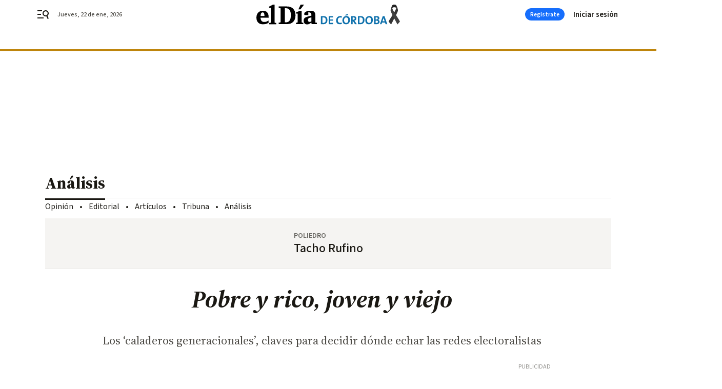

--- FILE ---
content_type: application/javascript
request_url: https://static.sunmedia.tv/sdks/intext/1.82.2/intext.js
body_size: 87461
content:
(()=>{"use strict";var t={d:(e,i)=>{for(var n in i)t.o(i,n)&&!t.o(e,n)&&Object.defineProperty(e,n,{enumerable:!0,get:i[n]})},o:(t,e)=>Object.prototype.hasOwnProperty.call(t,e),r:t=>{"undefined"!=typeof Symbol&&Symbol.toStringTag&&Object.defineProperty(t,Symbol.toStringTag,{value:"Module"}),Object.defineProperty(t,"__esModule",{value:!0})}},e={};function i(t){for(var e=arguments.length,i=new Array(e>1?e-1:0),n=1;n<e;n++)i[n-1]=arguments[n];return t(...i)}function n(t){return void 0===t}function o(t){return n(t)||null===t}t.r(e),t.d(e,{device:()=>Ee,isAndroid:()=>ue,isAndroidPhone:()=>he,isAndroidTablet:()=>me,isDesktop:()=>ye,isFacebookApp:()=>Ce,isIOs:()=>Te,isIPad:()=>pe,isIPhone:()=>be,isInstagramApp:()=>we,isMobile:()=>ve,isPinterestApp:()=>Ie,isTablet:()=>fe,isWindows:()=>le,isWindowsPhone:()=>ge,isWindowsTablet:()=>Ae});let{toString:r}=Object.prototype;function s(t){return null==t?void 0===t?"[object Undefined]":"[object Null]":r.call(t)}function a(t){return"[object Array]"===s(t)}function d(t,e){if(null!=t)if("object"!=typeof t&&(t=[t]),a(t))for(let i=0,n=t.length;i<n;i++)e.call(null,t[i],i,t);else for(const i in t)Object.prototype.hasOwnProperty.call(t,i)&&e.call(null,t[i],i,t)}function c(t){let{defineSlots:e}=t;return Object.freeze({_loaded_:!0,defineSlots:e,cmd:{push:i}})}const l="__sm__",u={TAGS:["smsh","smtag","smtags","smt"],DEBUG:["smdebug","sm-debug"]},h="sm",m="client",p="d",g="s",A="v",f="b",b={TYPES:{VIDEO:"Video",SOCIAL:"SocialAd",SCROLLER:"Scroller",IMAGE:"AdImage",DISPLAY:"Display",PROGRAMMATIC_DISPLAY:"SSP",SURVEY:"Survey"},TAG_PARAMS:{SIZE:"s"}},v={TYPES:{ADIMAGE:"AdImage",BRANDLIFT:"Brandlift",CONTENT_NATIVE:"NativeFake",DISPLAY:"Display",HEADER_BIDDING:"HeaderBidding",INDISPLAY:"InDisplay",INSTORIES:"InStories",NATIVE_DRIVER:"NativeDriver",SCROLLER:"Scroller",VIDEO:"Video"}},y="format-init",E="format-programmatic-display-ad-size",C="sm",w={DEBUG:`${C}-debug`,CONFIG:`${C}-config`,INTEGRATION:`${C}-integration`},I={"200x200":{id:201,reduceAvaWidth:{mobile:.66,desktop:!1},overlapPlacement:{position:"center"}},"300x50":{id:202,reduceAvaWidth:{mobile:!0,desktop:!1}},"300x100":{id:203,reduceAvaWidth:{mobile:!0,desktop:!1}},"300x250":{id:1,reduceAvaWidth:{mobile:.66,desktop:!1},overlapPlacement:{position:"center"}},"300x600":{id:3,reduceAvaWidth:{mobile:.5,desktop:!0}},"320x50":{id:7,reduceAvaWidth:{mobile:!0,desktop:!1}},"320x100":{id:41,reduceAvaWidth:{mobile:!0,desktop:!1}},"320x480":{id:51,reduceAvaWidth:{mobile:.66,desktop:!0},overlapPlacement:{position:"center"}},"450x563":{id:204,reduceAvaWidth:{mobile:.66,desktop:!0},overlapPlacement:{position:"center"}},"450x800":{id:205,reduceAvaWidth:{mobile:.5,desktop:!0}},"640x360":{id:206,reduceAvaWidth:{mobile:.66,desktop:!1}},"720x720":{id:207,reduceAvaWidth:{mobile:.75,desktop:!0}},"728x90":{id:2},"800x600":{id:208,reduceAvaWidth:{mobile:.66,desktop:!1},overlapPlacement:{position:"center"}},"970x250":{id:4,reduceAvaWidth:{mobile:!0,desktop:!1}},"980x90":{id:85},"980x250":{id:209,reduceAvaWidth:{mobile:!0,desktop:!1}}},T={MAIN:"main",AVA:"ava",REMEMBER:"remember"},k={desktop:{width:600,height:450},mobile:{width:110,height:110}},S={AD_CONTAINER:`\n    .${C}-ad-container {\n      position: absolute;\n      visibility: hidden;\n    }`},P="always",R="empty",D="ava",M="ReminderMounted",x="ReminderClick",L="ReminderEnded",N="ReminderError",U="ReminderSkipped",O=2e4,V="RestartClick",F="RestartClose",$="initialPosition",B="mainPosition",z="avaPosition",H="expandedPosition",j="styles",W={SPOTX:"spotxchange",TREMOR:"ads.tremorhub.com/ad/chnl"},G={mimes:["video/mp4","application/javascript"],protocols:[2,3,5,6,7,8],maxduration:500,placement:1,playbackmethod:[2,6]},_={context:"instream",...G,plcmt:1,startdelay:0},Q={context:"outstream",...G,plcmt:4,minduration:1,renderer:{},linearity:1},q={LARGE:[[640,480]],MEDIUM:[[640,360]]},Y={duration:21,pageUrl:!1,adUnits:[{mediaTypes:{banner:{sizes:[[300,250],[300,600],[640,360],[320,480],[720,720],[728,90],[980,250],[980,90],[320,50],[320,100]]}},bids:[{bidder:"pubmatic",params:{publisherId:"156136",adSlot:"2560598"},gvlid:76},{bidder:"msft",params:{placement_id:18157679},gvlid:32},{bidder:"smartadserver",params:{siteId:281855,pageId:1039313,formatId:88200},gvlid:45},{bidder:"equativ",params:{networkId:1999,siteId:281855,pageId:1039313,formatId:88200},gvlid:45},{bidder:"richaudience",params:{pid:"MP_06EhCbcfZK",supplyType:"site"},gvlid:108},{bidder:"rubicon",params:{accountId:"22328",siteId:"324792",zoneId:"1686040",position:"atf"},gvlid:52},{bidder:"adf",params:{mid:"817389"},gvlid:50},{bidder:"smilewanted",params:{zoneId:"sunmedia.tv_hb_display"},gvlid:639},{bidder:"improvedigital",params:{placementId:"22797009",publisherId:"1062"},gvlid:253},{bidder:"amx",params:{tagId:"c3VubWVkaWEtcm9uLmNvbQ",floor:1.5},gvlid:737},{bidder:"acuityads",params:{placementId:"211"},extraParams:{usLatamEId:"e498",euEId:"e490"},gvlid:231},{bidder:"acuityads",params:{placementId:"214"},extraParams:{usLatamEId:"e501",euEId:"e493"},alias:"acuityads1",gvlid:231},{bidder:"sovrn",params:{tagid:"705162",bidfloor:.24},gvlid:13},{bidder:"sovrn",params:{tagid:"705164",bidfloor:.24},alias:"sovrn1",gvlid:13},{bidder:"sovrn",params:{tagid:"857938",bidfloor:.28},alias:"sovrn2",gvlid:13},{bidder:"sovrn",params:{tagid:"857939",bidfloor:.28},alias:"sovrn3",gvlid:13},{bidder:"onetag",params:{pubId:"7a4244b2979db22"},gvlid:241},{bidder:"adyoulike",params:{placement:"e2f81f6a1ec9f06b4c93495985b086d0"},gvlid:259},{bidder:"sharethrough",params:{pkey:"EEDlyi9dblhEgYPcQgqPP1Du",floor:.75},gvlid:80},{bidder:"rtbhouse",params:{region:"prebid-eu",publisherId:"4AQDTcYG36vWV2fT5Eo3",bidfloor:1.5,channel:""},gvlid:16}]},{mediaTypes:{banner:{sizes:[[300,250],[300,600],[640,360],[320,480],[720,720],[728,90],[980,250],[980,90],[320,50],[320,100]]}},bids:[{bidder:"pubmatic",params:{publisherId:"156136",adSlot:"3505199"},gvlid:76},{bidder:"msft",params:{placement_id:18155751},gvlid:32},{bidder:"smartadserver",params:{siteId:281855,pageId:1039318,formatId:88200},gvlid:45},{bidder:"equativ",params:{networkId:1999,siteId:281855,pageId:1039318,formatId:88200},gvlid:45},{bidder:"richaudience",params:{pid:"MP_06EhCbcfZK",supplyType:"site"},gvlid:108},{bidder:"rubicon",params:{accountId:"22328",siteId:"324792",zoneId:"1686042",position:"atf"},gvlid:52},{bidder:"adf",params:{mid:"817394"},gvlid:50},{bidder:"smilewanted",params:{zoneId:"sunmedia.tv_hb_display"},gvlid:639},{bidder:"improvedigital",params:{placementId:"22797010",publisherId:"1062"},gvlid:253},{bidder:"amx",params:{tagId:"c3VubWVkaWEtcm9uLmNvbQ",floor:1},gvlid:737},{bidder:"acuityads",params:{placementId:"213"},extraParams:{usLatamEId:"e500",euEId:"e491"},gvlid:231},{bidder:"sovrn",params:{tagid:"723817",bidfloor:.14},gvlid:13},{bidder:"sovrn",params:{tagid:"723818",bidfloor:.14},alias:"sovrn1",gvlid:13},{bidder:"onetag",params:{pubId:"7a4244b2979db22"},gvlid:241},{bidder:"adyoulike",params:{placement:"198c4e6cf56a247bb91891f748eff1b6"},gvlid:259},{bidder:"rtbhouse",params:{region:"prebid-eu",publisherId:"4AQDTcYG36vWV2fT5Eo3",bidfloor:1,channel:""},gvlid:16}]},...[{mediaTypes:{video:{..._,playerSize:q.LARGE}},bids:[{bidder:"acuityads",params:{placementId:"210"},extraParams:{usLatamEId:"e497",euEId:"e488"},gvlid:231},{bidder:"acuityads",params:{placementId:"211"},extraParams:{usLatamEId:"e498",euEId:"e490"},alias:"acuityads1",gvlid:231},{bidder:"adf",params:{mid:"1921713"},gvlid:50},{bidder:"improvedigital",params:{placementId:"23227183",publisherId:"1062"},gvlid:253},{bidder:"onetag",params:{pubId:"7a4244b2979db22"},gvlid:241},{bidder:"pubmatic",params:{publisherId:"156136",adSlot:"5544939"},gvlid:76},{bidder:"sharethrough",params:{pkey:"5UMh5njyo13ABp31PxnXlpJO"},gvlid:80},{bidder:"smartadserver",params:{siteId:134551,pageId:1967693,formatId:43086},gvlid:45},{bidder:"equativ",params:{networkId:1999,siteId:134551,pageId:1967693,formatId:43086},gvlid:45},{bidder:"sovrn",params:{tagid:"1209978",video:{minduration:1,linearity:1,api:[2]}},gvlid:13}]},{mediaTypes:{video:{...Q,playerSize:q.LARGE}},bids:[{bidder:"adyoulike",params:{placement:"df109fe7d7f2a68a8794644f7fea4c87"},gvlid:259},{bidder:"richaudience",params:{pid:"MP_06EhCbcfZK",supplyType:"site"},gvlid:108},{bidder:"rubicon",params:{accountId:"22328",siteId:"324792",zoneId:"3451826"},gvlid:52}]},{mediaTypes:{video:{..._,playerSize:q.MEDIUM}},bids:[{bidder:"acuityads",params:{placementId:"210"},extraParams:{usLatamEId:"e497",euEId:"e488"},gvlid:231},{bidder:"acuityads",params:{placementId:"211"},extraParams:{usLatamEId:"e498",euEId:"e490"},alias:"acuityads1",gvlid:231},{bidder:"adf",params:{mid:"1921713"},gvlid:50},{bidder:"improvedigital",params:{placementId:"23227183",publisherId:"1062"},gvlid:253},{bidder:"onetag",params:{pubId:"7a4244b2979db22"},gvlid:241},{bidder:"pubmatic",params:{publisherId:"156136",adSlot:"5544939"},gvlid:76},{bidder:"sharethrough",params:{pkey:"5UMh5njyo13ABp31PxnXlpJO"},gvlid:80},{bidder:"smartadserver",params:{siteId:134551,pageId:1967693,formatId:43086},gvlid:45},{bidder:"equativ",params:{networkId:1999,siteId:134551,pageId:1967693,formatId:43086},gvlid:45},{bidder:"sovrn",params:{tagid:"1209978",video:{minduration:1,linearity:1,api:[2]}},gvlid:13}]},{mediaTypes:{video:{...Q,playerSize:q.MEDIUM}},bids:[{bidder:"adyoulike",params:{placement:"df109fe7d7f2a68a8794644f7fea4c87"},gvlid:259},{bidder:"richaudience",params:{pid:"MP_06EhCbcfZK",supplyType:"site"},gvlid:108},{bidder:"rubicon",params:{accountId:"22328",siteId:"324792",zoneId:"3451826"},gvlid:52}]}]],userIds:[{name:"criteo"},{name:"id5Id",params:{partner:673},storage:{type:"html5",name:"id5id",expires:90,refreshInSeconds:28800}},{name:"zeotapIdPlus"},{name:"idx"},{name:"lotamePanoramaId"},{name:"pubCommonId"},{name:"quantcastId"},{name:"uid2"},{name:"utiqId"}]},X=1,K="richaudience",Z={enabled:!0,slides:0,slideDuration:4,standAloneDisplayBidders:["equativ","smartadserver","rubicon",K],renderStrategy:X},J={COLOMBIA:"CO",MEXICO:"MX",SPAIN:"ES",USA:"US"},tt="MADRID",et="gvos-redirect",it="cpcv-redirect";function nt(t){return"function"==typeof t}function ot(t){return nt(t)?function(){return!t(...arguments)}:!t}function rt(t){const e=typeof t;return"string"===e||"object"===e&&null!=t&&!Array.isArray(t)&&"[object String]"===s(t)}function st(t){let e=arguments.length>1&&void 0!==arguments[1]?arguments[1]:"";if(ot(rt(t)))throw new Error(`${e||t} should be a string!`)}const at=new class{constructor(){this.debug=!1}setMode(t){this.debug=Boolean(t)}log(){let{type:t="log",style:e="font-weight: bold",args:i=[]}=arguments.length>0&&void 0!==arguments[0]?arguments[0]:{};if(this.debug){const n=`${C}-${t}:`.toUpperCase();(console[t]||console.log)?.apply(console,[`%c${n}`,e,...i])}}info(){for(var t=arguments.length,e=new Array(t),i=0;i<t;i++)e[i]=arguments[i];this.log({type:"info",style:"color: blue; font-weight: bold",args:e})}warning(){for(var t=arguments.length,e=new Array(t),i=0;i<t;i++)e[i]=arguments[i];this.log({type:"warn",args:e})}warnDeprecation(){for(var t=arguments.length,e=new Array(t),i=0;i<t;i++)e[i]=arguments[i];this.log({type:"warn",style:"font-weight: bold; color: #ff0000;",args:["Calling deprecated function \n*\n",...e,"\n*\n"]})}error(){for(var t=arguments.length,e=new Array(t),i=0;i<t;i++)e[i]=arguments[i];this.log({type:"error",args:e})}};at.wrapWithName=t=>{st(t,"loggerName");const e=t.toUpperCase();return{info:function(){for(var t=arguments.length,i=new Array(t),n=0;n<t;n++)i[n]=arguments[n];return at.info(`[${e}]`,...i)},error:function(){for(var t=arguments.length,i=new Array(t),n=0;n<t;n++)i[n]=arguments[n];return at.error(`[${e}]`,...i)},warning:function(){for(var t=arguments.length,i=new Array(t),n=0;n<t;n++)i[n]=arguments[n];return at.warning(`[${e}]`,...i)},warnDeprecation:function(){for(var t=arguments.length,i=new Array(t),n=0;n<t;n++)i[n]=arguments[n];return at.warnDeprecation(`[${e}]`,...i)}}};const dt=at;function ct(t,e){return function i(n){return function(){for(var o=arguments.length,r=new Array(o),s=0;s<o;s++)r[s]=arguments[s];const a=[...n,...r];return a.length>=t?e(...a):i(a)}}([])}const lt=ct(3,((t,e,i)=>t(i)?e(i):i));function ut(t){return()=>t}function ht(t){let e=arguments.length>1&&void 0!==arguments[1]?arguments[1]:ut(null);return function(){for(var i=arguments.length,n=new Array(i),o=0;o<i;o++)n[o]=arguments[o];try{return t(...n)}catch(t){return e(t,...n)}}}function mt(t){if(!nt(t))throw new Error("reverseArgs argument must be a function");return function(){for(var e=arguments.length,i=new Array(e),n=0;n<e;n++)i[n]=arguments[n];return t(...i.reverse())}}function pt(t){return t}const gt={get(t){const e=ht(JSON.parse,mt(pt));try{return e(localStorage.getItem(t))}catch{return null}},save(t,e){if(!o(t))try{localStorage.setItem(t,JSON.stringify(e))}catch{}},remove(t){try{localStorage.removeItem(t)}catch{}}};function At(t){return ct(t.length,t)}function ft(t){for(var e=arguments.length,i=new Array(e>1?e-1:0),n=1;n<e;n++)i[n-1]=arguments[n];if(!nt(t))throw new Error("pipe requires at least one function argument");return function(){const e=t(...arguments);return i.reduce(((t,e)=>e(t)),e)}}function bt(){if(!arguments.length)throw new Error("compose requires at least one argument");return mt(ft)(...arguments)}const vt=t=>rt(t)?window.btoa(t):t,yt=t=>rt(t)?window.atob(t):t,Et="expirationTime";function Ct(){return Math.floor(Date.now()/1e3)}const wt=At(((t,e)=>{bt(t.remove,vt)(e)})),It=At(((t,e,i,n)=>{if(ot(e&&i&&n))throw new Error("Missing arguments to cache a value",{key:e,value:i,timeToExpire:n});const o=At(((e,i)=>t.save(i,e))),r=bt(vt,JSON.stringify),s=function(t){return Ct()+t}(n);bt(o(r({...i,[Et]:s})),vt)(e)})),Tt=At(((t,e)=>{const i=bt(ht(JSON.parse,mt(pt)),yt,t.get,vt)(e);return o(i)?null:Ct()>=i[Et]?(wt(t)(e),null):(delete i[Et],i)}));function kt(t){return null!==t&&("object"==typeof t||nt(t))}function St(t){return kt(t)&&!nt(t)&&!a(t)}function Pt(){const t={};function e(e,i){St(e)?"object"==typeof t[i]&&"object"==typeof e?t[i]=Pt(t[i],e):"object"==typeof e&&(t[i]=Pt({},e)):t[i]=e}for(var i=arguments.length,n=new Array(i),o=0;o<i;o++)n[o]=arguments[o];return n.forEach((t=>{d(t,e)})),t}function Rt(t){let e,i=arguments.length>1&&void 0!==arguments[1]&&arguments[1];try{e=new URL(t)}catch{return!1}return i?"https:"===e.protocol:"https:"===e.protocol||"http:"===e.protocol}function Dt(t,e){return function(t){let e=arguments.length>1&&void 0!==arguments[1]?arguments[1]:"";if(ot(Rt(t)))throw new Error(`${e||t} should be a valid HTTP(s) URL!`)}(t,"url"),o(e)?t:`${t}?${new URLSearchParams(e).toString()}`}function Mt(){}function xt(t){return"number"==typeof t}function Lt(t){return xt(t)&&!Number.isNaN(t)}function Nt(t){return Lt(t)&&t>0}const Ut={adapter:async function(t){const{url:e,method:i,timeout:n,withCredentials:o,headers:r}=t,s=new AbortController;let a=!1;const d=Nt(n)&&setTimeout((()=>{s.abort(),a=!0}),n);let c;try{c=await fetch(e,{method:i.toUpperCase(),signal:s.signal,headers:{...r},...o&&{credentials:"include"},...t.data&&{body:JSON.stringify(t.data)}})}catch(t){if(a)throw new Error(`timeout of ${n}ms exceeded`);if("AbortError"===t.name)throw new Error("The operation was aborted.");if("TypeError"===t.name)throw t;throw new Error("Network Error")}if(lt(Lt,clearTimeout)(d),ot(ht(t.validateStatus)(c.status)??!0))throw new Error(`Request failed with status code ${c.status}`);return{data:await c.text(),status:c.status,statusText:c.statusText,headers:c.headers,config:t}},transformRequest:Mt,transformResponse:t=>({...t,data:JSON.parse(t.data)}),timeout:0,maxContentLength:-1,validateStatus:t=>t>=200&&t<300};function Ot(t,e){return ht(t,mt(pt))(e)??e}function Vt(t){const e=Pt(Ut,t),i=Dt(new URL(e.url,e.baseURL).toString(),e.params),n=e.method||"GET",{data:o,headers:r}=Ot(e.transformRequest,e);return e.adapter({...e,url:i,method:n,headers:r,data:o}).then((t=>Ot(e.transformResponse,t)),(t=>{if(ot(t?.response))return Promise.reject(t);const i=Object.assign(t,{response:Ot(e.transformResponse,t.response)});return Promise.reject(i)}))}function Ft(){let t=arguments.length>0&&void 0!==arguments[0]?arguments[0]:{};return{dispatch:(e,i,n)=>Vt({...Pt(t,n),method:i,url:e}),get(t,e){return this.dispatch(t,"GET",e)},post(t,e){return this.dispatch(t,"POST",e)}}}const $t="geoTarget",Bt={set:It(zt=gt),get:Tt(zt),remove:wt(zt)};var zt;const Ht=Ft({baseURL:"https://services.sunmedia.tv"}),jt={id:$t,async fetchGeolocation(){const t=Bt.get($t);return lt(o,(async()=>{const{data:t}=await Ht.get("/geotarget/geocity.php?dnt=1");if(o(t?.city)){const e=new Error(`Geo: ${t?.desc||"Missing city data"}`);throw e.code=t?.error||"GEO_CITY_MISSING",e}const{country:e,EU:i}=t.city,n={...t,country:e,eu_country:i};return Bt.set($t,n,3600),n}))(t)}};function Wt(t){return!0===t||!1===t||"[object Boolean]"===s(t)}function Gt(t){if(o(t)||xt(t)||Wt(t))return!1;try{return 0===Object.keys(t).length}catch{return!0}}const _t={ADV_DOMAIN:"advDomain",APP_BUNDLE:"appBundle",APP_NAME:"appName",APP_STORE_URL:"appStoreUrl",AUCTION_ID:"auctionId",BIDDER_NAME:"bidderName",CAMPAIGN_TYPE:"campaignType",CATEGORY:"category",CATEGORY_ENCODE:"categoryEncode",CHANNEL_NAME:"channelName",CONSENT_STRING:"consentString",CONTENT_GENRE:"contentGenre",CONTENT_TITLE:"contentTitle",CREATIVE_ID:"creativeId",CURRENCY:"currency",DEAL_ID:"dealId",DEMAND_INTEGRATION:"demandIntegration",DEMAND_TYPE:"demandType",DID:"did",DOMAIN:"domain",ERROR_CODE:"errorCode",EXTERNAL_CLICK:"xclk",GDPR_APPLIES:"gdprApplies",GFK_CATEGORY:"gfkCategory",HEIGHT:"height",IC:"ic",IP:"ip",INV_PARTNER_DOMAIN:"invPartnerDomain",REVENUE:"revenue",ROUND:"round",SITE_ID:"siteId",SLIDE:"slide",SUBDOMAIN:"subdomain",SUBTYPE_ID:"subtypeId",RANDOM:"random",REFERRER_URL:"referrerUrl",REFM:"refm",POD_MAX_DUR:"podMaxDur",POD_AD_SLOTS:"podAdSlots",SPONSOR_POSITION:"sponsorPosition",SUPPLY_CHAIN:"supplyChain",TARGETING:"targeting",UA:"ua",WIDTH:"width"},Qt=(_t.APP_BUNDLE,_t.APP_NAME,_t.APP_STORE_URL,_t.CATEGORY,_t.CATEGORY_ENCODE,_t.CHANNEL_NAME,_t.CONTENT_GENRE,_t.CONTENT_TITLE,_t.DID,_t.DOMAIN,_t.GDPR_APPLIES,_t.CONSENT_STRING,_t.GFK_CATEGORY,_t.IC,_t.IP,_t.INV_PARTNER_DOMAIN,_t.POD_AD_SLOTS,_t.POD_MAX_DUR,_t.REFERRER_URL,_t.HEIGHT,_t.RANDOM,_t.WIDTH,_t.SUPPLY_CHAIN,_t.SITE_ID,_t.SUBDOMAIN,_t.SPONSOR_POSITION,_t.TARGETING,_t.UA,_t.EXTERNAL_CLICK,{[_t.APP_BUNDLE]:/\${APP_BUNDLE}/g,[_t.APP_NAME]:/\${APP_NAME}/g,[_t.APP_STORE_URL]:/\${APP_STORE_URL}/g,[_t.CATEGORY]:/\${page_category}/g,[_t.CATEGORY_ENCODE]:/\${page_category.encode}/g,[_t.CHANNEL_NAME]:/\${CHANNEL_NAME}/g,[_t.CONSENT_STRING]:/\${gdpr_consent}/g,[_t.CONTENT_GENRE]:/\${CONTENT_GENRE}/g,[_t.CONTENT_TITLE]:/\${CONTENT_TITLE}/g,[_t.DID]:/\${DID}/g,[_t.DOMAIN]:/\${domain}/g,[_t.EXTERNAL_CLICK]:/\${xclk}/g,[_t.GDPR_APPLIES]:/\${gdpr}/g,[_t.GFK_CATEGORY]:/\${gfk_category}/g,[_t.HEIGHT]:/\${request.height}/g,[_t.IC]:/\${IC}/g,[_t.IP]:/\${IP}/g,[_t.INV_PARTNER_DOMAIN]:/\${INV_PARTNER_DOMAIN}/g,[_t.POD_AD_SLOTS]:/\${POD_AD_SLOTS}/g,[_t.POD_MAX_DUR]:/\${POD_MAX_DUR}/g,[_t.RANDOM]:/\${random}/g,[_t.REFERRER_URL]:/\${request.referrerurl}/g,[_t.REFM]:/\${refm}/g,[_t.SITE_ID]:/\${siteId}/g,[_t.SPONSOR_POSITION]:/\${sponsorPosition}/g,[_t.SUBDOMAIN]:/\${subdomain}/g,[_t.SUPPLY_CHAIN]:/\${supply_chain}/g,[_t.TARGETING]:/\${VALUE}/g,[_t.UA]:/\${UA}/g,[_t.WIDTH]:/\${request.width}/g}),qt=(_t.ADV_DOMAIN,_t.AUCTION_ID,_t.BIDDER_NAME,_t.CAMPAIGN_TYPE,_t.CREATIVE_ID,_t.CURRENCY,_t.DEAL_ID,_t.DEMAND_INTEGRATION,_t.DEMAND_TYPE,_t.ERROR_CODE,_t.GDPR_APPLIES,_t.CONSENT_STRING,_t.REVENUE,_t.ROUND,_t.SLIDE,_t.SUBTYPE_ID,_t.RANDOM,/(\${)([\w.]+)(})/g);function Yt(t){return Array.from(new URL(t).searchParams.entries()).reduce(((t,e)=>({...t,[e[0]]:e[1]})),{})}function Xt(t,e){if(o(t))throw new Error("Wrong arguments passed in");const i=e.document.getElementsByTagName("script");return Array.from(i).find((e=>e.src.includes(`${t}.js`)))}function Kt(t){const e=Object.assign({},t?.dataset);if(ot(Gt(e)))return e;const{gdpr_consent:i,referrerurl:n,gdpr:o,rh:r,rw:s}=Yt(t?.src);return{...i&&{[_t.CONSENT_STRING]:i},...n&&{[_t.REFERRER_URL]:n},...o&&{[_t.GDPR_APPLIES]:o},...r&&{[_t.HEIGHT]:r},...s&&{[_t.WIDTH]:s}}}function Zt(t,e){let i=arguments.length>2&&void 0!==arguments[2]?arguments[2]:window;const n=e?.parentElement?e:Xt(t.it,i);return n?{$element:n,$container:n.parentElement,macros:Kt(n)}:null}function Jt(t){return rt(t)&&""!==t}function te(t,e){const{callback:i}=t||{};if(Jt(i)&&nt(window[i]))try{dt.info("Fire options callback",{callback:i,payload:e}),window[i](e)}catch(t){dt.error("Fire options callback",{err:t})}}function ee(t){let e=arguments.length>1&&void 0!==arguments[1]?arguments[1]:"";if(ot(nt(t)))throw new Error(`${e||t} should be a function!`)}const ie=t=>{st(t,"Event name")},ne=t=>{ee(t,"Handler")};class oe{constructor(){let t=arguments.length>0&&void 0!==arguments[0]?arguments[0]:Mt;this.debugLog=ht(t),this.listeners={}}on(t,e){ie(t),ne(e),this.listeners[t]=this.listeners[t]||[],this.listeners[t].push(e)}once(t,e){ne(e);const i=n=>{this.off(t,i),e.call(this,n)};this.on(t,i)}off(t,e){ie(t),ne(e);const i=this.listeners[t];if(n(i))return;const o=i.indexOf(e);i.splice(o,1),0===i.length&&delete this.listeners[t]}offAll(t){n(t)?this.listeners={}:(ie(t),this.listeners[t]=[],delete this.listeners[t])}emit(t,e){ie(t);const i=this.listeners[t];n(i)||i.forEach((t=>{try{t.call(this,e)}catch(t){this.debugLog({message:"Calling event listener",error:t})}}))}hasListeners(t){return ie(t),Boolean(this.listeners[t]?.length)}}const re=ct(2,((t,e)=>{if(a(e))return e.filter(t);if(St(e))return Object.entries(e).reduce(((e,i)=>{let[n,o]=i;return{...e,...t(o,n)&&{[n]:o}}}),{});throw new Error(`Cannot apply filter to ${e}`)})),se=ct(2,((t,e)=>re(ot(t),e))),ae={get:(t,e,i)=>Reflect.has(t,e)?Reflect.get(t,e,i):function(){for(var i=arguments.length,n=new Array(i),o=0;o<i;o++)n[o]=arguments[o];return t.emit(e,...n)}};class de extends oe{constructor(t,e){if(!t)throw new Error("A hookable instance is required!");const{debugLog:i,hooks:n,modules:o}=e||{};return super(i),this.modules=o||{},this.hookableInstance=t,this.addMany(n),new Proxy(this,ae)}addMany(t){a(t)?t.forEach((t=>{const[e,i]=Object.entries(t)[0];this.add(e,i)})):d(t,((t,e)=>{this.add(e,t)}))}add(t,e){this.on(t,e)}emit(t){for(var e=arguments.length,i=new Array(e>1?e-1:0),n=1;n<e;n++)i[n-1]=arguments[n];const o=this.listeners[t];o&&(this.debugLog(`Hook "${t}" was called`),o.forEach((t=>{t.call(null,this.hookableInstance,this.modules,...i)})))}static async beforeSetup(t,e,i){return this.#t(t,e,i,"beforeSetup")}static async beforeCreate(t,e,i){return this.#t(t,e,i,"beforeCreate")}static async#t(t,e,i,n){const o=t=>nt(t[n]),r=(t||[]).filter(o);for(const t of r)await t[n](e,i);return se(o,t)}}const ce=t=>window.navigator.userAgent.toLowerCase().includes(t);function le(){return ce("windows")}function ue(){return ot(le())&&ce("android")}function he(){return ue()&&ce("mobile")}function me(){return ue()&&ot(ce("mobile"))}function pe(){return ce("ipad")}function ge(){return le()&&ce("phone")}function Ae(){return le()&&(ce("touch")||ce("tablet"))&&ot(ge())}function fe(){return me()||pe()||Ae()}function be(){return ot(le())&&ce("iphone")}function ve(){return he()||be()||ge()}function ye(){return ot(ve())&&ot(fe())}const Ee=ye()?"desktop":"mobile";function Ce(){return ce("fbav")||ce("fban")}function we(){return ce("instagram")}function Ie(){return ce("pinterest")||window.document.referrer.includes("app://com.pinterest")}function Te(){return be()||pe()}const ke=ct(2,((t,e)=>{if(a(e))return e.map(t);if(St(e))return Object.entries(e).reduce(((e,i)=>{let[n,o]=i;return Object.assign(e,{[n]:t(o,n)})}),{});throw new Error(`Cannot apply map to ${e}`)}));function Se(t){let e=arguments.length>1&&void 0!==arguments[1]?arguments[1]:"";if(ot(xt(t)))throw new Error(`${e||t} should be a number!`)}function Pe(){let t=window;try{for(;t.parent&&t!==t.parent&&t.parent.location.href;)t=t.parent}catch{}return t}function Re(t){return ot(n(t))}const De=Re,Me=t=>Se(t,"instanceIndex"),xe=t=>function(t){let e=arguments.length>1&&void 0!==arguments[1]?arguments[1]:"";if(o(t))throw new Error(`${e||t} is required!`)}(t,"instance"),Le=t=>{if(!Lt(t)&&!Jt(t))throw new Error('"api" should be a valid number or string!')};const Ne=new class{constructor(){this.wind=Pe(),this.wind[l]=this.wind[l]||{},this.wind[l].instances=this.wind[l].instances||[],this.wind[l].exteInstances=this.wind[l].exteInstances||[],this.wind[l].store=this.wind[l].store||{}}register(t){xe(t);const{instanceIndex:e,config:{it:i}}=t;if(De(i),Me(e),this.wind[l].instances.some((t=>t.instanceIndex===e&&t.config.it===i)))throw new Error("Integration already exists");this.wind[l].instances.push(t)}registerExteInstance(t){xe(t),this.wind[l].exteInstances.push(t)}removeByApi(t){Le(t);const e=e=>e.api===t;this.wind[l].instances=se(e,this.wind[l].instances),this.wind[l].exteInstances=se(e,this.wind[l].exteInstances)}fetchInstancesOfPlugin(t){return(t=>{st(t,"sdkType")})(t),this.wind[l].instances.filter((e=>{let{config:i}=e;return i?.sdkType===t}))}fetchInstancesOfIntegration(t){return De(t),this.wind[l].instances.filter((e=>e.config.it===t))}fetchAllInstances(){const{instances:t,exteInstances:e}=this.wind[l];return[...t,...e]}fetchInstance(t,e){return De(t),Me(e),this.wind[l].instances.find((i=>i.config.it===t&&i.instanceIndex===e))}fetchInstanceByApi(t){return Le(t),this.wind[l].instances.find((e=>e.api===t))}nextInstanceIndex(t){const e=this.fetchInstancesOfIntegration(t);let i=0;return e.forEach((t=>{i=Math.max(t.instanceIndex+1,i)})),i}getState(t){const{store:e}=this.wind[l];return e[t]?{...e[t]}:void 0}setState(t,e){const{store:i}=this.wind[l];i[t]={...e}}},Ue=ct(2,((t,e)=>{if(o(t))throw new Error("object argument");if(!nt(e))throw new Error("function argument");return e.bind(t)})),Oe=ct(2,((t,e)=>{if(!nt(t))throw new Error("flatMap argument must be a function");return e.flatMap(t)}));function Ve(t){return kt(t)?Object.entries(t).map((t=>{let[e,i]=t;return{[e]:i}})):[]}function Fe(t,e){const i=o(e)?pt:function(t){return ke(Ue(t))}(e);return bt(ke(i),Oe(Ve),ke((t=>{let{hooks:e}=t;return e})),re(St))(t)}function $e(){return(new Date).getTime().toString()}function Be(t){if(!kt(t))return t;let e;return e=a(t)?t.map((t=>Be(t))):nt(t)?function(t){const e=t.__isClone?t.__clonedFrom:t,i=e.bind({});return d(e,((t,e)=>{i[e]=t})),i.__isClone=!0,i.__clonedFrom=e,i}(t):kt(t)?function(t){const e=t.constructor?new t.constructor:{};return d(t,((t,i)=>{e[i]=Be(t)})),e}(t):JSON.parse(JSON.stringify(t)),e}function ze(t){let e=arguments.length>1&&void 0!==arguments[1]?arguments[1]:"";if(ot(Rt(t,!0)))throw new Error(`${e||t} should be a secure URL!`)}function He(t){let e,i=arguments.length>1&&void 0!==arguments[1]?arguments[1]:1e3;const n=new Promise(((t,n)=>{e=setTimeout((()=>{n(new Error(`Promise timed out in ${i} ms`))}),i)}));return Promise.race([t,n]).then((t=>(clearTimeout(e),t))).catch((t=>{throw clearTimeout(e),t}))}const je={};function We(t){const e=function(t){const e=[];let i=t;return 0!==i.indexOf('"use strict"')&&(i=`'use strict';${i}`),i=i.replace(/export default/,"exports.default =").replace(/export\s*\{([\s\S]*?)\}/gi,((t,e)=>{let i="";return e.split(",").forEach((t=>{const e=t.trim().split(" as ");i+=`exports.${e[1]||e[0]} = ${e[0]};`})),i})).replace(/export\s+(const|function|class|let|var)\s+(.+?)(?=(\(|\s|=))/gi,((t,i,n)=>e.push(n)&&`${i} ${n}`)),e.forEach((t=>{i+=`exports.${t} = ${t};`})),i}(t),i={};return new Function("exports",e)(i),i}const Ge=Ft({transformResponse:t=>({...t,data:We(t.data)})});function _e(t,e){return ht(ze,Promise.reject)(t),He(function(t){return je[t]?Promise.resolve(je[t]):Ge.get(t).then((e=>{let{data:i}=e;return je[t]=i,i}))}(t),e)}function Qe(t){return t.filter(((t,e,i)=>i.indexOf(t)===e))}const qe=["true","1","yes"],Ye=["false","0","no"];function Xe(t){if(!rt(t))throw new Error("stringToBoolean expects one argument of type string");const e=t.toLowerCase().trim();return!!qe.includes(e)||!Ye.includes(e)&&null}function Ke(t,e){if(ot(Qt[t]))return!1;const i=Jt(e)&&ot(e.match(qt)||"undefined"===e||"null"===e);return!ot(i)&&(t!==_t.GDPR_APPLIES||!ot(Wt(Xe(e))))}const Ze=t=>{try{return decodeURIComponent(t)}catch{return t}},Je=t=>"string"==typeof t&&Ze(t)!==t,ti=function(t){let e=arguments.length>1&&void 0!==arguments[1]&&arguments[1];return ot(e)&&Je(t)?t:encodeURIComponent(t)},ei=Ze;function ii(t){return t.replace(/^www\./,"")}const ni="1.0,1",oi="!",ri="sunmedia.tv",si="adpone.com";function ai(t,e){return`${t},${e},1,,,`}function di(){for(var t=arguments.length,e=new Array(t),i=0;i<t;i++)e[i]=arguments[i];return`${ni}${oi}${e.join(oi)}`}function ci(t,e){return t.includes(si)&&e?function(t,e){if(t.adpone)return di(ai(si,t.adpone));const[,i]=e.split(oi);return di(ai(ri,t.sunmedia),i)}(e,t):t}function li(t){return di(ai(ri,t))}function ui(t){const e=(i=t.main?.temp,ot(i)?i:Math.round(i-273.15));var i;const n=[...Ce()||we()||Ie()?["FB"]:[],...Lt(e)?[`T${e}`]:[]];return n.length>0?n.join(","):"T1,SM"}const{GDPR_APPLIES:hi,GFK_CATEGORY:mi,CATEGORY:pi,CATEGORY_ENCODE:gi,SUPPLY_CHAIN:Ai,TARGETING:fi,DOMAIN:bi,REFERRER_URL:vi,HEIGHT:yi,WIDTH:Ei}=_t;function Ci(t){const e=Number(t);if(!ot(Nt(e)))return e}class wi{constructor(t){let{pluginFactory:e,geoTarget:i}=t;this.pluginFactory=e,this.geoTarget=i,this.hooks=[],this.macroValues=null,this.integrationScript=null}async setup(t){let{config:i,components:n,currentScript:o,extraPackageName:r,genericExtraDefinitions:s,normalizeConfig:a,referrerUrl:d}=t;this.integrationScript=Zt(i,o),this.config=await a(i,{deviceDetector:e,geoTarget:this.geoTarget,globalObject:Ne,integrationScript:this.integrationScript,referrerUrl:d});const c=await function(t,e){const i=rt(t)?t.trim():null,n=t=>bt(ot,Jt)(t);return n(i)||n(e)?Promise.resolve(null):_e(`https://static.sunmedia.tv/sdks/${e}/${i}/extra.js`,7e3).then((t=>t.default||t)).catch((t=>(dt.error("Importing the extra",t),null)))}(i.options.extra,r),l=function(t){const e=e=>t?.[e]||{};for(var i=arguments.length,n=new Array(i>1?i-1:0),o=1;o<i;o++)n[o-1]=arguments[o];return bt(se(Gt),ke(e),Qe)(n)}(s,...i.options.genericExtras||[])||[],u=Fe([...n,...l,c]),h=await de.beforeSetup(u,this.config,{deviceDetector:e,geoTarget:this.geoTarget,globalObject:Ne});this.hooks=await de.beforeCreate(h,this.config,{geoTarget:this.geoTarget}),this.macroValues=function(t,e,i){let n=arguments.length>3&&void 0!==arguments[3]?arguments[3]:{};const o={[fi]:ui(i),[bi]:ii(e.hostname),[vi]:ti(e.href,!0),...t.publisher&&{[Ai]:li(t.publisher)},...t.gfkCategory&&{[mi]:t.gfkCategory},...t.category&&{[pi]:t.category,[gi]:ti(t.category)},...i},r=re(mt(Ke))(n),s={...r,...r[hi]&&{[hi]:Xe(r[hi])?1:0},...r[pi]&&{[pi]:ei(r[pi])},...r[Ei]&&{[Ei]:Ci(r[Ei])},...r[yi]&&{[yi]:Ci(r[yi])},...r[vi]&&{[vi]:ti(r[vi],!0)}};return Be({...o,...s})}(this.config,d,this.geoTarget,this.integrationScript?.macros)}createPluginInstances(){const t=this.config.integrationInstances||[{}];return bt(se(o),ke((t=>{let{index:e}=t;return this.createInstance(e)})))(t)}createInstance(t){let e;try{const{macroValues:i,integrationScript:n}=this,o=$e(),r=Be(this.config);e=this.pluginFactory.create({api:o,instanceIndex:t,config:r,macroValues:i,integrationScript:n,geoTarget:this.geoTarget}),e.hooksManager.addMany(this.hooks)}catch(t){dt.error("Creating or Initializing the plugin instance",t),t.message=`createInstance: ${t?.message||t}`,e?.close({err:t}),e=null}return e}}function Ii(t){return xt(t?.nodeType)&&rt(t.nodeName)}function Ti(t){return 1===t?.nodeType&&rt(t.nodeName)}function ki(t){ot(Ti(t))||t.parentNode?.removeChild(t)}function Si(t){return ke(((t,e)=>(t=>["line-height"].every((e=>ot(t.includes(e)))))(e)&&(t=>["top","left","right","bottom","width","height","margin","padding","border"].some((e=>t.includes(e))))(e)&&Lt(t)?`${t}px`:t),t)}function Pi(t){let e=arguments.length>1&&void 0!==arguments[1]?arguments[1]:{},i=arguments.length>2&&void 0!==arguments[2]&&arguments[2];if(ot(Ti(t)))return;i&&t.removeAttribute("style");const n=Si(e);Object.assign(t.style,n)}function Ri(t){return t.replace(/\/\*[\s\S]*?\*\//g,"").replace(/\r?\n|\r/g,"").replace(/\s\s+/g," ").trim()}function Di(t){const e=t.getRootNode();return e!==document&&(!ot("host"in e)&&("[object ShadowRoot]"===Object.prototype.toString.call(e)||"ShadowRoot"===e.constructor.name))}let Mi=window;const xi=bt(ot,Jt);function Li(t){Mi=t}function Ni(t){let e=arguments.length>1&&void 0!==arguments[1]&&arguments[1];if(Ii(t)){const i=t.ownerDocument,n=i.defaultView||i.parentWindow;return e&&Li(n),n}return null}function Ui(t,e){t.addEventListener("click",e)}function Oi(){let t=arguments.length>0&&void 0!==arguments[0]?arguments[0]:{};const{type:e="div",name:i=null,prefix:n=C,id:o=null,style:r=null,content:s=null,isHtmlContent:a=!0,events:c=null,children:l}=t;let u={...t.attributes};const h=document.createElement(e),m=n?`${n}-`:"";if(i){const t=`${m}${i}${u.class?` ${u.class}`:""}`;delete u.class,u={class:t,...u}}return o&&(u={id:`${m}${i?`${i}-`:""}${o}`,...u}),d(u,((t,e)=>{"data"===e&&kt(t)?d(t,((t,e)=>{h.setAttribute(`data-${e}`,t)})):h.setAttribute(e,t)})),s&&(a?h.innerHTML=s:h.textContent=s),r&&Pi(h,r),c&&d(c,((t,e)=>{"click"===e?Ui(h,t):h.addEventListener(e,t)})),l&&Vi(h,l),h}function Vi(t,e){ot(Ii(t))||ot(e)||bt((e=>d(e,(e=>{var i;Ti(e)||11===(i=e)?.nodeType&&rt(i.nodeName)?t.appendChild(e):kt(e)&&t.appendChild(Oi(e))}))),(t=>a(t)?t:[t]))(e)}function Fi(t,e){let{overwrite:i=!1,concat:n=!1,$refContainer:o,$container:r,wind:s=Mi}=arguments.length>2&&void 0!==arguments[2]?arguments[2]:{};if(xi(t)||xi(e))return;const a=o&&Di(o)?o.getRootNode():null,d=r?Ni(r).document:s.document,c=`${C}-${t}`,l=(a||d).getElementById(c),u=Ri(e),h=t=>{if(t.styleSheet)t.styleSheet.cssText+=u;else{const e=d.createTextNode(u);t.appendChild(e)}return t},m=()=>Ri(l.textContent).includes(u);if(l&&ot(i))return void(n&&ot(m())&&h(l));i&&ki(l);const p=r||a&&(a.querySelector("head")||o)||d.head,g=At(Vi)(p),A={type:"style",attributes:{id:c,type:"text/css"}};bt(g,h,Oi)(A)}function $i(t){if(Ti(t)){const e=Mi.getComputedStyle(t);let i=t.clientWidth,n=t.clientHeight;return n-=parseFloat(e.paddingTop)+parseFloat(e.paddingBottom),i-=parseFloat(e.paddingLeft)+parseFloat(e.paddingRight),{height:n,width:i}}return null}function Bi(t,e){const i=`inner${e}`,n=`client${e}`;let o;return t[i]?o=t[i]:t.document&&t.document.documentElement&&t.document.documentElement[n]&&(o=t.document.documentElement[n]),o}function zi(){let t=arguments.length>0&&void 0!==arguments[0]?arguments[0]:Mi;return Bi(t,"Width")}function Hi(){let t=arguments.length>0&&void 0!==arguments[0]?arguments[0]:Mi;return Bi(t,"Height")}function ji(t){if(ot(Ti(t)))return null;const e=(t,i)=>{let n;try{n=t.defaultView.frameElement}catch{n=null}if(ot(n))return i;const{top:o}=n.getBoundingClientRect();return e(n.ownerDocument,i+o)},i=t.getBoundingClientRect(),n=e(Mi.document,i.top),o=i.height+n,r=Hi(Pe());return{isIntersecting:n>=0&&n<=r||o>=0&&o<=r,isInViewport:n>=0&&o<=r,isAbove:n>r,isBelow:o<0}}function Wi(t){return rt(t)?parseInt(t,10):t}function Gi(t){return/^\d+\:\d+$/gm.test(t)}const _i={width:function(t,e){const i=Wi(t);if(!Lt(i)||!Gi(e))return null;const[n,o]=e.split(":");return i*n/o},height:function(t,e){const i=Wi(t);if(!Lt(i)||!Gi(e))return null;const[n,o]=e.split(":");return i*o/n},ratio:function(t,e){let i=Wi(t),n=Wi(e);if(!Lt(i)||!Lt(n))return null;const o=t=>Wi(t.toFixed(3)),r=t=>1e3*t;if(i=r(o(i)),n=r(o(n)),ot(Nt(i))||ot(Nt(n)))return null;const s=function t(e,i){return 0===i?e:t(i,e%i)}(i,n);return`${i/s}:${n/s}`}},Qi=t=>_i[t]||ut(null),qi=()=>0,Yi=bt(ot,Nt);async function Xi(t){return new Promise((e=>{setTimeout(e,t)}))}async function Ki(t){let{args:e=[],attempts:i=5,delay:n=500}=arguments.length>1&&void 0!==arguments[1]?arguments[1]:{};try{return await t(...e)}catch(o){if(i-1)return await Xi(n),Ki(t,{args:e,attempts:i-1,delay:n});throw new Error(`Max attempts reached. ${o}`)}}const Zi="__tcfapi",Ji={JUST_COMPLETED:"useractioncomplete",PREVIOUSLY_COMPLETED:"tcloaded"},tn={CMP_NOT_IMPLEMENTED:new Error("No consent data function found"),NO_USER_CONSENT:new Error("No user consent")},en={gdprApplies:!1,tcString:"",purpose:void 0,vendor:void 0,cmpId:void 0},nn=dt.wrapWithName("CMP");function on(){let t=arguments.length>0&&void 0!==arguments[0]?arguments[0]:window;try{const e=t?.[Zi];if(nt(e))return e}catch{return null}return t===t.top?null:on(t.parent)}const rn=["517","202","52","438","45","755","493","108"],sn=[1,2,7],an=[2,3,5,6,7,9,10,14,18,21,25,27,28,31,35,38,44,46,47,50,54,58,59,61,63,68,69,72,76,77,79,84,90,92,96,104,105,112,113,123,125,129,134,141,162,165,167,168,171,181,183,185,193,198,212,218,221,222,224,225,227,229,231,235,236,237,242,246,247,258,259,260,264,273,277,279,280,282,284,287,291,292,294,297,299,300,302,303,304,305,306,308,309,310,311,312,316,318,319,321,323,327,329,330,332,335,339,340,341,343,345,348,350,351,352,353,354,355,361,363,364,367,369,371,374,376,379,380,382,383,384,385,386,387,388,390,391,392,393,396,397,399,401,403,404,405,406,407,408,410,411,412,413];class dn extends Error{constructor(t){super(),this.name="ConsentError",this.message=`[CMP]: ${t}`}}const cn="SMAdPreload",ln="SMResizeProgrammaticDisplay",un="SMProgrammaticDisplayAdImpression",hn="SMNoMoreTags",mn="SMRequest",pn="SMRequestError",gn="SMMaxRequestsReached",An="SMUpdateOptions",fn="SMAdMuted",bn="SMAdUnmuted",vn="SMVastError",yn="AdLoaded",En="AdStarted",Cn="AdStopped",wn="AdSkipped",In="AdSizeChange",Tn="AdExpandedChange",kn="AdVolumeChange",Sn="AdImpression",Pn="AdVideoStart",Rn="AdVideoFirstQuartile",Dn="AdVideoMidpoint",Mn="AdVideoThirdQuartile",xn="AdVideoComplete",Ln="AdClickThru",Nn="AdPaused",Un="AdPlaying",On="AdLog",Vn="AdError";function Fn(t,e){return Object.entries(t).every((t=>{let[i,n]=t;return e[i]===n}))}const $n=ct(2,((t,e)=>St(t)&&St(e)&&Fn(t,e)&&Fn(e,t))),Bn={SUBSCRIBE:"subscribe",UNSUBSCRIBE:"unsubscribe"},zn={SUBSCRIBE:"on",UNSUBSCRIBE:"off"},Hn=t=>nt(t[Bn.SUBSCRIBE])&&nt(t[Bn.UNSUBSCRIBE]),jn=t=>{const{SUBSCRIBE:e,UNSUBSCRIBE:i}=Hn(t)?Bn:zn;return{subscribeFn:t[e].bind(t),unsubscribeFn:t[i].bind(t)}};function Wn(t,e,i,n){const o=ht(e.debugLog);return function(r){return function(s,a){if(!kt(s))throw new Error("No listeners provided");const c=nt(a),l=Hn(n);d(s,((n,s)=>{const d=function(){if(!l||!c||i[s]){c&&(l?delete i[s]:a(s));for(var r=arguments.length,d=new Array(r),u=0;u<r;u++)d[u]=arguments[u];o(s,...d),e.emitHooks&&t.hooksManager&&t.hooksManager.emit(`before${s}`,...d),n.apply(t,d),e.emitHooks&&t.hooksManager&&t.hooksManager.emit(`after${s}`,...d),e.propagate&&t.emit&&t.emit(s,...d)}};r(s,d,t),i[s]=d}))}}}function Gn(t){if(!kt(t))throw new Error("The context needs to be provided");return function(e){let i=arguments.length>1&&void 0!==arguments[1]?arguments[1]:{};if(!kt(e))throw new Error("No emitter provided");const n={},{subscribeFn:o,unsubscribeFn:r}=jn(e),s=Wn(t,i,n,e),a=s(o),d=t=>{r(t,n[t]),delete n[t]},c=t=>a(t,d),l=()=>Object.keys(n).forEach(d),u=function(t){for(var e=arguments.length,i=new Array(e>1?e-1:0),o=1;o<e;o++)i[o-1]=arguments[o];return n[t]?n[t](...i):void 0};return{subscribe:a,subscribeOnce:c,unsubscribe:d,unsubscribeAll:l,emitEvent:u}}}function _n(t,e,i){let n=arguments.length>3&&void 0!==arguments[3]?arguments[3]:ut(!0);ee(i,"listener"),st(e,"event");const o=()=>{n()&&(t.removeEventListener(e,o),i())};return t.addEventListener(e,o),o}function Qn(t){let e=arguments.length>1&&void 0!==arguments[1]?arguments[1]:0;const i=Math.pow(10,e);return Math.round(t*i)/i}const qn={ADD:"add",REMOVE:"remove",REPLACE:"replace",TOGGLE:"toggle"},Yn=t=>Object.values(qn).includes(t);function Xn(t,e,i){let n=arguments.length>3&&void 0!==arguments[3]&&arguments[3];if(ot(Ti(t)&&Yn(e)&&(i||n)))return;if(n&&(e===qn.ADD||e===qn.REMOVE)&&(t.removeAttribute("class"),e===qn.REMOVE))return;const o=a(i)?i:[i];t.classList[e](...o)}function Kn(t){return Ti(t)&&"VIDEO"===t.nodeName}class Zn{constructor(t,e){this.target=t,this.options=e}getTarget(){return this.target}hasNativeSupport(){return!1}createObserver(){throw new Error("Not implemented!")}createInterval(t){return setInterval(t,arguments.length>1&&void 0!==arguments[1]?arguments[1]:100)}subscribe(t){let e;var i,n;return ee(t,"callback"),this.hasNativeSupport()?e=this.createObserver(t):(i=this.createInterval(t),e={disconnect(){clearInterval(i)}}),n=e,{unsubscribe(){n.disconnect()}}}subscribeOnce(t){ee(t,"callback");const e=this.subscribe((()=>{e.unsubscribe(),t()}));return e}}class Jn extends Zn{hasNativeSupport(){return!0}createObserver(t){const e=this.getTarget(),i=new MutationObserver((e=>{e.some((e=>{let{attributeName:i,oldValue:n,type:o,target:r}=e;return"attributes"===o&&n!==r[i]&&(t(),!0)}))}));return i.observe(e,{attributes:!0,childList:!1,subtree:!1,attributeFilter:["src"],attributeOldValue:!0}),i}static createObservable(){for(var t=arguments.length,e=new Array(t),i=0;i<t;i++)e[i]=arguments[i];return new Jn(...e)}}const to=ct(3,((t,e,i)=>{if(a(i))return i.reduce(t,e);if(St(i))return Object.entries(i).reduce(((e,i)=>{let[n,o]=i;return t(e,o,n)}),e);throw new Error(`Cannot apply reduce to ${i}`)})),eo=ct(2,((t,e)=>{if(ot(St(e)))throw new Error(`Cannot apply renameKeys to ${e}`);return to(((e,i,n)=>({...e,[t(n)]:i})),{},e)})),io="UIPlayClicked",no="UISkipClicked",oo="UIVolumeChanged",ro={FLASH:/\/x-shockwave-flash/i,IMAGE:/^image\/(gif|jpeg|jpg|png)$/i,HTTPS:/^https:?\/\//i,VPAID:/vpaid/i,JS:/javascript/i},so="videoplaza.tv",ao="Reached maximum number of requests allowed (5000)",co="sm-skip-cross",lo="creatives.sunmedia.tv",uo="data-sm-slot-id",ho="sm-counter-number",mo=`\n@import url('https://fonts.googleapis.com/css?family=Lato');\n\n.sm-ui-container {\n    position: relative;\n    overflow: hidden;\n    min-height: 0;\n    height: 100%;\n    width: 100%;\n    -webkit-touch-callout: none;\n    -webkit-user-select: none;\n    -moz-user-select: none;\n    -ms-user-select: none;\n    user-select: none;\n    outline: none;\n    cursor: pointer;\n}\n\n.sm-ui-container .sm-media {\n    position: absolute;\n    width: 100%;\n    height: 100%;\n    top: 0;\n    left: 0;\n    bottom: 0;\n    right: 0;\n    z-index: 3;\n    display: none;\n}\n.sm-ui-container .sm-media.sm-visible {\n    display: block;\n}\n\n.sm-ui-container .sm-controls {\n    float: none;\n    cursor: pointer;\n    display: none;\n    z-index: 8;\n    position: absolute;\n    background-size: contain;\n    background-repeat: no-repeat;\n    box-sizing: border-box;\n}\n.sm-ui-container .sm-controls.sm-visible {\n    display: block;\n}\n.sm-ui-container .sm-controls.sm-play {\n    background-image: url('[data-uri]');\n    transform: translateX(-50%);\n    z-index: 9;\n    left: 50%;\n    bottom: 1%;\n    height: 11%;\n    width: 0;\n    padding-right: 8%;\n    min-width: 30px;\n    min-height: 30px;\n    max-width: 45px;\n    max-height: 45px;\n\n}\n.sm-ui-container .sm-controls.sm-skip {\n    background-image: url('[data-uri]');\n    top: 2%;\n    left: 0.7%;\n    width: 16%;\n    height: 10%;\n    min-width: 56px;\n    min-height: 26px;\n    max-width: 85px;\n    max-height: 40px;\n}\n.sm-ui-container .sm-controls.sm-skip-cross {\n    background-image: url([data-uri]);\n    top: 10px;\n    left: inherit;\n    right: 10px;\n    background-color: rgba(0, 0, 0, 0.06);\n    background-repeat: no-repeat;\n    background-position: 50%;       \n    background-size: 10px 10px;\n    border-radius: 2px;\n    width: 20px;\n    height: 20px;\n    min-width: 20px;\n    min-height: 20px;\n}\n.sm-ad-container[data-device="desktop"] .sm-ui-container .sm-controls.sm-skip-cross:hover {\n    background-image: url([data-uri]);     \n    background-color: rgba(0, 0, 0, 0.6);\n}\n.sm-ui-container .sm-controls.sm-label {\n    background-image: url('[data-uri]');\n    top: 2%;\n    right: 1.5%;\n    height: 10%;\n    width: 0;\n    padding-right: 8%;\n    min-width: 25px;\n    min-height: 25px;\n    max-width: 40px;\n    max-height: 40px;\n}\n.sm-ui-container .sm-controls.sm-volume {\n    background-image: url('[data-uri]');\n    right: 1.5%;\n    bottom: 1.5%;\n    height: 10%;\n    width: 0;\n    padding-right: 8%;\n    min-width: 30px;\n    min-height: 30px;\n    max-width: 40px;\n    max-height: 40px;\n}\n.sm-ui-container.sm-volume-off .sm-controls.sm-volume {\n    background-image: url('[data-uri]');\n}\n.sm-ui-container .sm-controls.sm-counter {\n    border-radius: 100%;\n    z-index: 5;\n    bottom: 1%;\n    left: 2%;\n    width: 10%;\n    height: auto;\n    min-width: 32px;\n    min-height: 32px;\n    max-width: 40px;\n    max-height: 40px;\n}\n.sm-ui-container .sm-controls.sm-counter .${ho} {\n    font-family: 'Lato', sans-serif;\n    font-size: 10px;\n    fill: #ffffff;\n}\n`,po=`\n  <svg viewport="0 0 100 100" viewBox="0 0 34 34">\n    <defs>\n      <linearGradient id="gradient_bg" x1="0%" x2="100%" y1="100%" y2="0%">\n        <stop offset="0%" stop-color="#333" stop-opacity="0.3"></stop>\n        <stop offset="100%" stop-color="#333" stop-opacity="0"></stop>\n      </linearGradient>\n    </defs>\n    <circle r="12" cx="17" cy="17" stroke="url(#gradient_bg)" fill="#333" fill-opacity="0.2"></circle>\n    <circle r="12" cx="17" cy="17" stroke="#F49831" fill-opacity="0"></circle>\n    <text class="${ho}" style="" text-anchor="middle" y="21" x="17"> </text>\n  </svg>`,go={position:"absolute",top:0,right:0,bottom:0,left:0,width:"100%",height:"100%",margin:"auto",backgroundColor:"#000",objectFit:"contain",visibility:"hidden",cursor:"pointer"},Ao=ct(3,((t,e,i)=>i.replace(t,e))),fo="sm-visible",bo=t=>{Xn(t,"add",fo)},vo=t=>{Xn(t,"remove",fo)};class yo extends oe{constructor(t){let{$adContainer:e,$videoSlot:i}=t;super(),this.$videoSlot=i,this.$adContainer=e,this.device=this.$adContainer.getAttribute("data-device"),this.updateVideoPlayer=this.updateVideoPlayer.bind(this),Fi("ui-styles",mo,{$refContainer:e}),this.$uiContainer=null,this.$mediaLayer=null,this.$video=null,this.controlElems={},this.isMuted=null,this.videoSlotSubscription=null,this.createUIElements()}getSlot(){return this.$mediaLayer}getVideoSlot(){return Kn(this.$videoSlot)?this.$videoSlot:this.$video}init(){let t=arguments.length>0&&void 0!==arguments[0]?arguments[0]:{};this.setVideoSettings(t),this.createVideoControls(),this.isMuted&&Xn(this.$uiContainer,"add","sm-volume-off"),Vi(this.$uiContainer,[this.$mediaLayer,...Object.values(this.controlElems)]),Vi(this.$adContainer,this.$uiContainer),this.$counterNumber=this.$uiContainer.querySelector(`.${ho}`)}setVideoSettings(t){let{muted:e,autoplay:i}=t;this.isMuted=e,this.$video.muted=this.isMuted,this.$video.autoplay=i}createUIElements(){this.$uiContainer=Oi({name:"ui-container"});const t={type:"video",name:"video",attributes:{width:"100%",playsinline:"","webkit-playsinline":""},style:go};this.$video=Oi(t),this.videoSlotSubscription=Jn.createObservable(this.$video).subscribe((()=>{const t=this.$video.getAttribute("src");if(t){if(t===window?.location?.href)return;this.displayVideo()}else this.hideVideo()}));const e={name:"media",children:[this.$video]};this.$mediaLayer=Oi(e)}createVideoControls(){const t={class:"sm-controls"},e={name:"play",attributes:t,events:{click:()=>{this.hidePlayControl(),this.emit(io)}}};this.controlElems.$play=Oi(e);const i={name:"skip",attributes:t,events:{click:()=>this.emit(no)}};this.controlElems.$skip=Oi(i);const n={name:"label",attributes:t};this.controlElems.$label=Oi(n);const o={name:"volume",attributes:t,events:{click:()=>this.onVolumeChange()}};this.controlElems.$volume=Oi(o);const r={name:"counter",attributes:t,content:po};this.controlElems.$counter=Oi(r)}onStateChange(t,e){return Xn(this.$uiContainer,t?"remove":"add",e),!t}onVolumeChange(){this.isMuted=this.onStateChange(this.isMuted,"sm-volume-off"),this.$video.muted=this.isMuted,this.emit(oo,{muted:this.isMuted})}updateVideoPlayer(){let t=arguments.length>0&&void 0!==arguments[0]?arguments[0]:{};const e={...eo(Ao("$",""),this.controlElems),videoPlayer:this.$video},i=e=>{const i={enable:!0,disable:!1};return n=>t[n]===i[e]||t[n]?.enabled===i[e]};d(e,((e,n)=>{i("disable")(n)?Pi(e,{display:"none"}):i("enable")(n)&&e.style.removeProperty("display"),t[n]?.style&&Pi(e,t[n]?.style),t[n]?.class&&Xn(e,"add",t[n]?.class)}))}resetVideoPlayer(t){Pi(this.$video,go,!0),d(this.controlElems,(t=>{t.removeAttribute("style")})),Xn(this.controlElems.$skip,"remove",co),t&&this.updateVideoPlayer(t)}displayVideo(){Pi(this.$video,{visibility:"visible"})}resetVideoElement(){this.$video.parentElement!==this.$mediaLayer&&this.$mediaLayer.prepend(this.$video),this.$video.setAttribute("src",""),this.$video.muted=!0,this.$video.volume=0}displayInitialControls(){const t=["$play","$skip"];d(this.controlElems,((e,i)=>{t.includes(i)||bo(e)}))}hideControls(){d(this.controlElems,(t=>{vo(t)}))}displaySkipControl(){bo(this.controlElems.$skip)}hideSkipControl(){vo(this.controlElems.$skip)}hideVideo(){Pi(this.$video,{visibility:"hidden"})}displayPlayControl(){bo(this.controlElems.$play)}hidePlayControl(){vo(this.controlElems.$play)}displayMediaLayer(){bo(this.$mediaLayer)}hideMediaLayer(){vo(this.$mediaLayer)}updateRemainingTime(t){if(t<=0)return clearTimeout(this.counterLastSecondTimeout),vo(this.controlElems.$counter),void(this.$counterNumber.textContent="");Number(this.$counterNumber.textContent)!==t&&(this.$counterNumber.textContent=Lt(t)?t:0,1===t&&(this.counterLastSecondTimeout=setTimeout((()=>{this.updateRemainingTime(0)}),1e3)))}destroy(){clearTimeout(this.counterLastSecondTimeout),this.videoSlotSubscription.unsubscribe?.(),this.$adContainer=null,this.$uiContainer=null,this.$mediaLayer=null,this.$video=null,this.controlElems=null,this.$counterNumber=null}static create(t){return new yo(t)}}const Eo=t=>yo.create(t),Co="impression",wo="clickTracking",Io="error",To="viewable",ko="notViewable",So="viewabilityUndetermined",Po="creativeView",Ro="userInteract";function Do(t){const{children:e,attributes:i}=t,n=to(((t,e)=>{const{tagName:i}=e;return{...t,[i]:[...t[i]||[],Do(e)]}}),{});return{$:to(((t,e)=>{let{name:i,value:n}=e;return{...t,[i]:n}}),{},i),...e.length?n(e):{_:t.textContent.trim()}}}function Mo(t){const e=(new DOMParser).parseFromString(t,"text/xml"),i=e.querySelector("parsererror");if(i)throw new Error(i.textContent);const{firstChild:n}=e;return{[n.tagName]:Do(n)}}function xo(t){new Image(1,1).src=t}function Lo(t){ot(a(t))||d(t,xo)}function No(t,e){ot(Ti(t))||ot(t.isConnected)||ot(a(e))||d(e,(e=>{Vi(t,{type:"script",attributes:{src:e,async:!0}})}))}function Uo(){let{images:t,scripts:e,$scriptContainer:i=document.body}=arguments.length>0&&void 0!==arguments[0]?arguments[0]:{};Lo(t),No(i,e)}const Oo=(t,e)=>i=>i.replace(t,e);function Vo(t,e){const i={[_t.RANDOM]:$e(),...e},n=bt(to(((e,i,n)=>[...e,Oo(t[n],i)]),[]),se(o))(i);return bt(pt,...n)}const Fo=ct(2,((t,e)=>{if(ot(St(e)))throw new Error(`Cannot apply omit to ${e}`);const i=a(t)?t:[t];return se(((t,e)=>i.includes(e)),e)})),$o=ct(2,((t,e)=>{if(ot(a(e)))throw new Error(`Cannot apply sortBy to ${e}`);const i=a(t)?t:[t];return[...e].sort(((t,e)=>to(((i,o)=>{if(i)return i;const{prop:r,setOrder:s}=kt(o)?o:function(t){return{prop:t,setOrder:pt}}(o);if(ot(rt(r)))throw new Error(`Cannot sort the collection by ${r}`);const[a,d]=[t[r],e[r]];if(n(a)||n(d))throw Error(`The property ${r} does not exist in the object to sort by`);if(typeof a!=typeof d)throw Error("Cannot sort values of different type");return s(rt(a)?a.localeCompare(d):a-d)}),0,i)))})),Bo=ct(2,((t,e)=>o(e)?void 0:e[t])),zo="adf",Ho="adx2.adform.net",jo="acuityads",Wo="improvedigital",Go="smartadserver",_o={EUROPE:"EU",LATIN_AMERICA:"LM",NORTH_AMERICA:"AN"},Qo={ATTRIBUTE_SEPARATOR:",",NODE_SEPARATOR:"!",REGEX:/(\d+\.\d+,[0-1])(!([^[,!]+),([^[,!]+),([0-1]),([^[,!]+)?,([^[,!]+)?,([^[,!]+)?)+/};function qo(t){return e=>to(((t,e)=>t?.[e]),e,t.split("."))}const Yo="allow",Xo="block";function Ko(t){let e=arguments.length>1&&void 0!==arguments[1]&&arguments[1];return i=>se((n=>{const{type:o,list:r}=t(n)||{};if(ot(i&&o&&r)||Gt(r))return!1;const s=e?r.some((t=>i.includes(t))):r.includes(i);return o===Yo&&ot(s)||o===Xo&&s}))}const Zo=Ko(qo("segmentation.geo.countries")),Jo=Ko(qo("segmentation.domain")),tr=Ko(qo("segmentation.userAgent"),!0);function er(t){return Ti(t)&&"IFRAME"===t?.tagName}function ir(t,e){let i=arguments.length>2&&void 0!==arguments[2]?arguments[2]:"<html><head></head><body></body></html>",{removeMargin:n=!0}=arguments.length>3&&void 0!==arguments[3]?arguments[3]:{};return new Promise((o=>{if(ot(e.isConnected))throw new Error("Cannot append iframe if the container is not connected to the DOM");if(ot(er(t)))throw new Error("Cannot append iframe if it is not an iframe element");Vi(e,t),_n(t,"load",(()=>o(t.contentWindow))),t.contentWindow.document.open().write(i),t.contentWindow.document.close(),n&&Pi(t.contentDocument.body,{margin:0})}))}const nr=t=>ke((e=>({...e,bids:t(e.bids)})));function or(t,e){return e.some((e=>{let{bids:i}=e;return i.some((e=>e.bidder===t))}))}const rr=[{key:"asi",transformFn:t=>t},{key:"sid",transformFn:t=>ei(t)},{key:"hp",transformFn:t=>Number(t)},{key:"rid",transformFn:t=>ei(t)},{key:"name",transformFn:t=>ei(t)},{key:"domain",transformFn:t=>ei(t)}];function sr(){let t=arguments.length>0&&void 0!==arguments[0]?arguments[0]:{};const{gdprApplies:e,tcString:i}=t,n=e&&ot(i)?{cmpApi:"iab",defaultGdprScope:!0}:{cmpApi:"static",consentData:{getTCData:t}};return{gdpr:{...n,timeout:1e3,rules:[{purpose:"storage",enforcePurpose:!0,enforceVendor:!0,vendorExceptions:["utiqId"]}]}}}function ar(t){if(ot(function(t){return Qo.REGEX.test(t)}(t)))return null;const e=ke((t=>t.split(Qo.ATTRIBUTE_SEPARATOR)),t.split(Qo.NODE_SEPARATOR)),i=e.shift();return{ver:i[0],complete:Number(i[1]),nodes:ke((t=>to(((e,i,n)=>({...e,...t[n]&&{[i.key]:i.transformFn(t[n])}})),{},rr)),e)}}const dr=ke((t=>({...t,bidder:t.alias??t.bidder}))),cr=bt((lr="alias",re(((t,e,i)=>i.findIndex((e=>e[lr]===t[lr]))===e))),re(Bo("alias")),Oe(Bo("bids")));var lr;function ur(t){let{bidders:e,aliases:i,settings:n}=t;return to(((t,e)=>{let{bidder:i,alias:o}=e;return t[i]&&(t[o]=n),t}),to(((t,e)=>({...t,[e]:n})),{},e))(i)}function hr(t){return[_o.LATIN_AMERICA,_o.NORTH_AMERICA].includes(t?.continent)}function mr(t){let{config:e,availableFormats:i,environmentVars:o,prebidUrl:r}=t;if(ot(e)||Gt(e.adUnits||[]))return null;const{domain:s,geolocation:a,gpid:c,id:l,referrer:u,supplyChain:h,targeting:m,tcData:p}=o,g=bt(function(t,e){if(e)return pt;const i=ke(Bo("size"),t.banner.sizes);return bt(se((t=>t.mediaTypes.banner&&Gt(t.mediaTypes.banner.sizes))),(n=t=>{let[e,n]=t;return i.includes(`${e}x${n}`)},ke((t=>({...t,...t.mediaTypes.banner&&{mediaTypes:{...t.mediaTypes,banner:{sizes:re(n)(t.mediaTypes.banner.sizes)}}}})))),se((e=>e.mediaTypes.video&&ot(t.video.enabled))));var n}(i,e.allFormatsAllowed),function(){let{domain:t,geolocation:e}=arguments.length>0&&void 0!==arguments[0]?arguments[0]:{};return bt(se((t=>Gt(t.bids))),nr(bt(ke(Fo("segmentation")),Jo(t),Zo(e?.country),tr(window.navigator.userAgent))))}({domain:s,geolocation:a}))(e.adUnits);if(Gt(g))return null;const A=bt(ke(((t,e)=>{let{priority:i,...n}=t;return{...n,code:`adu${e+1}${i?`-${i}`:""}`,...c&&{ortb2Imp:{ext:{gpid:c,data:{pbadslot:c}}}}}})),nr(bt(ke(Fo(["alias","gvlid","extraParams"])),dr,function(t){return ke((e=>{if(e.bidder!==jo||n(e.extraParams))return e;let{placementId:i}=e.params;return t?.continent===_o.EUROPE&&e.extraParams.euEId&&(i=e.extraParams.euEId),"US"!==t?.country&&t?.continent!==_o.LATIN_AMERICA||!e.extraParams.usLatamEId||(i=e.extraParams.usLatamEId),{...e,params:{...e.params||{},placementId:i}}}))}(a))),(f={...hr(a)&&{[zo]:{adxDomain:Ho}},...Jt(m)&&{[Go]:{target:m.replaceAll(",",";")}}},nr(ke((t=>({...t,params:{...t.params,...f[t.bidder]}}))))))(g);var f;const b=`pbjs-${l}`,v=async function(t,e){const i=Oi({type:"iframe",id:t,prefix:null,style:{display:"none"}});return await ir(i,window.document.body),await function(t,e){let{async:i}=arguments.length>2&&void 0!==arguments[2]?arguments[2]:{};return new Promise(((n,o)=>{const r=Oi({type:"script",attributes:{src:e,...i&&{async:i}},events:{load:n,error:o}});Vi(t,r)}))}(i.contentWindow.document.head,e),i.contentWindow.pbjs}(b,r);let y=null;return{request:async()=>{y=await(async()=>{const t=await v,i=cr(g);return t.bidderSettings=Pt(t.bidderSettings,{standard:{storageAllowed:!0},...ur({bidders:["pubmatic"],aliases:i,settings:{allowAlternateBidderCodes:!0,allowedAlternateBidderCodes:["groupm"]}})}),t.setConfig({enableTIDs:!0,consentManagement:sr(p),...h&&{ortb2:{source:{ext:{schain:ar(h)}}}},...e.pageUrl&&u&&{pageUrl:ei(u)},...e.floors&&{floors:e.floors},userSync:{filterSettings:{iframeEnabled:!0,iframe:{bidders:"*",filter:"include"}},userIds:e.userIds||[]},...or(Wo,A)&&{[Wo]:{usePrebidSizes:!0}},cache:{url:"https://prebid.adnxs.com/pbc/v1/cache"}}),d(e.schains,(e=>{t.setBidderConfig({bidders:e.bidders,config:{ortb2:{source:{ext:{schain:{ver:"1.0",complete:1,nodes:e.nodes}}}}}})})),i.forEach((e=>{let{bidder:i,alias:n,gvlid:o}=e;t.aliasBidder(i,n,{gvlid:o})})),t.addAdUnits(A),t})();const t=await(i=e.timeout??3e3,t=>new Promise(((e,n)=>{t.requestBids({bidsBackHandler:(t,o)=>{o?n(new Error(`Prebid timed out in ${i}ms`)):e(t)},timeout:i})})))(y);var i;return bt($o({prop:"cpm",setOrder:t=>-1*t}),re(Bo("cpm")),to(((t,e)=>[...t,...e.bids]),[]))(t)},renderAd:(t,e)=>{e.ad=`<body style="margin: 0px; padding: 0px;">${e.ad}</body>`,y.renderAd(t,e.adId)},close(){ki(document.querySelector(`iframe#${b}`))}}}function pr(t){try{return(t._??t).trim()}catch{return null}}const gr=function(t){let e=arguments.length>1&&void 0!==arguments[1]?arguments[1]:[];return bt(re((t=>{let{url:e}=t;return Rt(e,!0)})),ke((e=>({event:t,url:pr(e)}))))(e)};function Ar(){let t=arguments.length>0&&void 0!==arguments[0]?arguments[0]:[];return bt(re((t=>{let{event:e,url:i}=t;return Jt(e)&&Rt(i,!0)})),ke((t=>({event:t?.$?.event,url:pr(t)}))))(t)}function fr(t){const e=bt(Rt,Bo("url"));return bt(to(((t,e)=>{let{event:i,url:n}=e;const o=t[i]?.images||[],r=t[i]?.scripts||[];return(n.includes(".js")?r:o).push(n),{...t,[i]:{images:o,scripts:r}}}),{}),re(e))(t)}class br extends Error{constructor(){super(),this.name="EmptyVastError",this.message="Empty VAST response."}}class vr extends Error{constructor(t){let{url:e,message:i}=t;super(),this.name="RequestVastError",this.message=`Request ${e} failed: ${i}`}}class yr extends Error{constructor(t){let{code:e,message:i}=t;super(),this.name="VastError",this.code=e,this.message=i}toString(){return`[${this.code}] ${this.message}`}}class Er extends Error{constructor(){super(),this.name="WaterfallError",this.message="Waterfall error."}}const Cr={code:100,message:"XML parsing error."},wr={code:101,message:"VAST schema validation error."},Ir={code:200,message:"Trafficking error. Video player received an Ad type that it was not expecting and/or cannot display."},Tr={code:300,message:"General Wrapper error."},kr={code:403,message:"Couldn't find MediaFile that is supported by this video player, based on the attributes of the MediaFile element."},Sr={code:901,message:"General VPAID error."},Pr=dt.wrapWithName("VIDEOPLAZA MANAGER"),Rr=t=>{if(rt(t)){const e=t.indexOf("&amp;")>-1?t.replace(/&amp;/g,"&"):t;return e.indexOf("videoplaza")>-1&&e.indexOf("s=")>-1?e.replace(/%2F/g,"/"):e}return null},Dr=t=>{let{event:e,fromList:i,adTrackingEvents:n}=t;i.length>0&&d(i,(t=>{const i=Rr(t?.value||t);rt(i)&&n.push({event:e,url:i})}))},Mr=(t,e)=>{const i=JSON.parse(t),{slot:r=[]}=i.insertionPoint.shift(),{vast:s}=r.shift(),{inLine:c}=s.ad.shift(),{linear:l}=c.creatives.creative.shift(),{value:u}=l.adParameters,h=JSON.parse(u),{ad:m}=h;return((t,e)=>{let{isSunmedia:i,trafficType:r}=e;const s=[];let c=[];return d(t,(t=>{const{wrapper:e,inLine:l}=t;if(n(l)&&n(e))throw new yr(wr);let u,h=!1;if(Re(e))h=!0,u=e;else{u=l;const{creatives:t,impression:e}=u;!t&&e&&(u.error=e,delete u.impression)}const{adTrackingEvents:m,videoplazaErrors:p,clickThrough:g,mediaFiles:A,adParameters:f,campaignId:b}=(t=>{const e=[],i=[];let n=[],r=[],s={},c=null;const{error:l,impression:u,creatives:h,extensions:m}=t;if(Re(l)&&d(a(l)?l:[l],(t=>{const n=Rr(t?.value||t);n.includes(so)?i.push(n):e.push({event:Io,url:n})})),Re(u)){const t=a(u)?u:[u];Dr({event:Co,fromList:t,adTrackingEvents:e})}if(Re(h)){const{creative:t=[]}=h,{linear:i}=t.shift();if(Re(i)){const{trackingEvents:t={},videoClicks:o={}}=i;({mediaFiles:n,adParameters:r}=i),((t,e)=>{t.tracking.length>0&&d(t.tracking,(t=>{let{event:i,value:n}=t;const o=Rr(n);rt(o)&&e.push({event:i,url:o})}))})(t,e);const{clickTracking:a=[],customClick:c=[]}=o;({clickThrough:s}=o),Dr({event:wo,fromList:[...ke((t=>{let{value:e}=t;return e}),a),...ke((t=>{let{value:e}=t;return e}),c)],adTrackingEvents:e});const l=new RegExp("\\be=20\\b","g");Dr({event:Ro,fromList:a.filter((t=>{let{value:e}=t;return e.includes(so)&&!!e.match(l)})).map((t=>{let{value:e}=t;return e.replace(l,"e=10")})),adTrackingEvents:e})}}try{d(m?.extension,(function(){let{viewableImpression:t}=arguments.length>0&&void 0!==arguments[0]?arguments[0]:{};if(o(t))return;const{viewable:i,notViewable:n,viewUndetermined:r}=t;Dr({event:To,fromList:i,adTrackingEvents:e}),Dr({event:ko,fromList:n,adTrackingEvents:e}),Dr({event:So,fromList:r,adTrackingEvents:e})}))}catch(t){Pr.error("STORE viewableImpression trackers",t)}try{const{adInfo:t}=m?.extension?.find((t=>t?.adInfo))||{};c=t?.cid}catch(t){Pr.error("Obtain campaign Id from videoplaza item",t)}return{adTrackingEvents:e,videoplazaErrors:i,mediaFiles:n,adParameters:r,clickThrough:s,campaignId:c}})(u);if(c=[...c,...p],h){const{vastadTagURI:t}=u;if(rt(t)){const e={url:t.replace(/&amp;/g,"&"),isSunmedia:i,trafficType:r};s.push({isWrapper:h,campaignId:b,ad:{tag:e,trackingEvents:m}})}}else try{let t=[];A?.mediaFile?.length&&(t=A.mediaFile.map((t=>{const e={$:{},_:null};return Object.entries(t).forEach((t=>{let[i,n]=t;"value"===i?e._=n:e.$[i]=n})),e})),s.push({isWrapper:h,campaignId:b,ad:{mediaFile:t,parameters:f,trackingEvents:m,clickThroughUrl:g?.value||g}}))}catch(t){dt.error("Adding a videoplaza inline to the adPod",t)}})),c=Qe(c),{adPod:s,podErrors:c}})(m,e)},xr=t=>{Uo(fr(re((t=>t.event===Io),t))[Io])};class Lr{constructor(t){let{adData:e,platformData:i,fromAdTag:n,adParametersData:o,vastManager:r,options:s,contextArgs:a}=t;const{adPod:d,podErrors:c}=Mr(o,n);this.adPod=d,this.podErrors=c,this.vastManager=r,this.currentIndex=0,this.videoplazaTag=n,this.adData=e,this.platformData=i,this.options=s,this.contextArgs=a,this.emptyWaterfallErrorFired=!1}hasNext(){return this.currentIndex<this.adPod.length}nextAdFromPod(){try{const t=this.adPod[this.currentIndex];return this.currentIndex+=1,t}catch(t){return!1}}async loadAds(){for(;this.hasNext();){let t=null;const{ad:e,campaignId:i,isWrapper:n}=this.nextAdFromPod();try{if(n){const{tag:i,trackingEvents:n}=e;this.vastManager.init([i],this.options,this.contextArgs),t=await this.vastManager.loadAds(),t.adTrackingEvents=[...t.adTrackingEvents,...n]}else{const{mediaFile:i,parameters:n,trackingEvents:o,clickThroughUrl:r}=e;t=await this.vastManager.setLinearMediaFile({linear:{MediaFiles:[{MediaFile:i}],AdParameters:n},companionAds:[],trackingEvents:o,clickThroughUrl:r,adData:this.adData,platformData:this.platformData,requestHistory:[]})}}catch(t){}if(t)return t.initialAdTag=this.videoplazaTag,t.videoplazaWaterfall={campaignId:i},t;xr(e.trackingEvents)}return this.fireEmptyWaterfallError(),null}fireEmptyWaterfallError(){if(!this.emptyWaterfallErrorFired){this.emptyWaterfallErrorFired=!0,Pr.info("FIRE WATERFALL VAST_ERRORS",this.podErrors);const t=[];d(this.podErrors,(e=>{t.push({event:Io,url:e})})),xr(t)}}}const Nr={CONCURRENT:"concurrent",ENDCARD:"end-card"};function Ur(t){const{$:e}=t,{adSlotId:i=(e.id?.toLowerCase()===T.REMEMBER?T.AVA:T.MAIN),renderingMode:n=Nr.ENDCARD}=e,o=parseInt(e.width,10),r=parseInt(e.height,10),s=Xe(e.scalable||"")??["720x720","640x480"].includes(`${o}x${r}`);return{...t,width:o,height:r,adSlotId:i,renderingMode:n,scalable:s}}class Or extends oe{constructor(t){let{url:e}=t;super(),this.adMediaUrl=e,this.quartiles=null,this.firstQuartileEventFired=!1,this.midpointEventFired=!1,this.thirdQuartileEventFired=!1,this.videoCompleteEventFired=!1,this.slot=null,this.videoSlot=null,this.adLinear=!0,this.adWidth=null,this.adHeight=null,this.adExpanded=null,this.adSkippableState=null,this.adRemainingTime=null,this.adCurrentTime=0,this.adDuration=null,this.adVolume=null,this.adCompanions=null,this.adIcons=null}getAdQuartiles(){if(null==this.quartiles){const t=Math.round(this.adDuration/4);this.quartiles=[t,2*t,3*t]}return this.quartiles}getAdLinear(){return this.adLinear}getAdWidth(){return this.adWidth}getAdHeight(){return this.adHeight}getAdExpanded(){return this.adExpanded}getAdSkippableState(){return this.adSkippableState}getAdRemainingTime(){return this.adRemainingTime=this.adDuration-this.adCurrentTime,this.adRemainingTime}getAdCurrentTime(){return this.adCurrentTime}getAdDuration(){return this.adDuration}getAdCompanions(){return this.adCompanions}getAdIcons(){return this.adIcons}getAdVolume(){return this.adVolume}setAdVolume(t){this.adVolume!==t&&(this.adVolume=t,this.emit(kn))}handshakeVersion(){this.emit(On,{method:"handshakeVersion",crea:this})}initAd(t,e,i,n,o,r){const{slot:s,videoSlot:a}=r;this.slot=s,this.videoSlot=a,this.emit(yn)}startAd(){this.emit(En)}stopAd(){this.emit(Cn)}resizeAd(t,e,i){this.emit(On,{method:"resizeAd",args:[t,e,i],crea:this})}pauseAd(){this.emit(Nn)}resumeAd(){this.emit(Un)}expandAd(){this.emit(On,{method:"expandAd",crea:this})}collapseAd(){this.emit(On,{method:"collapseAd",crea:this})}skipAd(){this.emit(wn)}subscribe(t,e,i){this.on(e,t.bind(i))}unsubscribe(t,e){this.off(e,t)}emitAdVideoComplete(){this.videoCompleteEventFired=!0,this.emit(xn)}tick(t){if(t>0&&this.adDuration>0&&t<=this.adDuration){const e=Math.round(t);e>this.adCurrentTime&&(this.adCurrentTime=e);const[i,n,o]=this.getAdQuartiles();this.adCurrentTime>=i&&!this.firstQuartileEventFired?(this.firstQuartileEventFired=!0,this.emit(Rn)):this.adCurrentTime>=n&&!this.midpointEventFired?(this.midpointEventFired=!0,this.emit(Dn)):this.adCurrentTime>=o&&!this.thirdQuartileEventFired?(this.thirdQuartileEventFired=!0,this.emit(Mn)):this.adCurrentTime>=this.adDuration&&!this.videoCompleteEventFired&&this.emitAdVideoComplete()}}}function Vr(t){return new Promise(((e,i)=>{const{getIMASdk:n}=t.contentWindow;nt(n)?e(n):i()}))}function Fr(t){return t?async function(){const t=`${C}-ima-iframe`;let e=document.getElementById(t);if(ot(e)){const i='\n      <!doctype html>\n      <html style="height:100%;">\n      <head>\n        <meta charset=utf-8></meta>\n        <meta content="width=device-width,minimum-scale=1,initial-scale=1" name=viewport>\n      </head>\n      <body style="height:100%;">\n        <script>var inDapIF = true;<\/script>\n        <script async \n          src="//imasdk.googleapis.com/js/sdkloader/ima3.js" \n          onload="(function(e){ window.getIMASdk = () => google.ima;})(this)"><\/script>\n      </body>\n      </html>';e=function(t){return Oi({id:t,prefix:null,type:"iframe",style:{position:"absolute",left:"0",bottom:"0",width:"0",height:"0",border:"0"},attributes:{scrolling:"no",title:"ima-iframe"}})}(t),await ir(e,document.body,i)}return(await Ki(Vr,{args:[e],attemps:5,delay:200}))()}():new Promise(((t,e)=>{const i=`${C}-imasdk`;if(document.getElementById(i))return void t(google.ima);const n=Oi({id:i,prefix:null,type:"script",attributes:{type:"text/javascript",src:"//imasdk.googleapis.com/js/sdkloader/ima3.js",async:!0},events:{load:()=>t(google.ima),error:e}});Vi(document.body,n)}))}const $r=(t=>{const e=ke((t=>e=>e?.includes(t)||e?.includes(ti(t))),["https://ad.doubleclick.net/ddm"]);return t=>e.some((e=>e(t)))})();class Br extends Or{constructor(t){let{url:e,adTagUrl:i,encapsulateIMA:n}=t;super({url:e}),this.adTagUrl=i,this.encapsulateIMA=n,this.$imaAdContainer=null,this.googleIMA=null,this.adDisplayContainer=null,this.adsLoader=null,this.adsManager=null,this.onAdsManagerLoaded=this.onAdsManagerLoaded.bind(this),this.onAdLoaded=this.onAdLoaded.bind(this),this.onAdProgress=this.onAdProgress.bind(this),this.onAdError=this.onAdError.bind(this)}async initAd(t,e,i,n,o,r){this.adWidth=t,this.adHeight=e,this.googleIMA=await Fr(this.encapsulateIMA),super.initAd(t,e,i,n,o,r)}async startAd(){const{AdDisplayContainer:t,AdsLoader:e,AdsManagerLoadedEvent:i,AdErrorEvent:n}=this.googleIMA;this.$imaAdContainer=Oi({name:`ima-ad-container-${$e()}`,style:{position:"absolute",top:0,left:0,width:"100%",height:"100%"}}),Vi(this.slot,this.$imaAdContainer),this.adDisplayContainer=new t(this.$imaAdContainer,this.videoSlot),this.adsLoader=new e(this.adDisplayContainer),this.adsLoader.addEventListener(i.Type.ADS_MANAGER_LOADED,this.onAdsManagerLoaded,!1),this.adsLoader.addEventListener(n.Type.AD_ERROR,this.onAdError,!1);const{AdsRequest:o}=this.googleIMA,r=new o;Rt(this.adTagUrl)?r.adTagUrl=this.adTagUrl:r.adsResponse=this.adTagUrl,r.linearAdSlotWidth=this.adWidth,r.linearAdSlotHeight=this.adHeight,r.setAdWillAutoPlay(!0),r.setAdWillPlayMuted(!0),this.adsLoader.requestAds(r)}onAdsManagerLoaded(t){const{AdsRenderingSettings:e}=this.googleIMA,i=new e;this.adsManager=t.getAdsManager(this.videoSlot,i),this.adsManager.setVolume(0),this.subscribeToAdsManagerEvents(),this.playAds()}subscribeToAdsManagerEvents(){const{AdErrorEvent:t,AdEvent:e}=this.googleIMA,i={[e.Type.ALL_ADS_COMPLETED]:Cn,[e.Type.LOADED]:En,[e.Type.STARTED]:Pn,[e.Type.IMPRESSION]:Sn,[e.Type.FIRST_QUARTILE]:Rn,[e.Type.MIDPOINT]:Dn,[e.Type.THIRD_QUARTILE]:Mn,[e.Type.COMPLETE]:xn,[e.Type.SKIPPED]:wn,[e.Type.PAUSED]:Nn,[e.Type.RESUMED]:Un,[e.Type.VOLUME_CHANGED]:kn,[e.Type.VOLUME_MUTED]:kn,[e.Type.CLICK]:Ln,[e.Type.LOG]:On};this.adsManager.addEventListener(t.Type.AD_ERROR,this.onAdError),this.adsManager.addEventListener(e.Type.ALL_ADS_COMPLETED,Mt),this.adsManager.addEventListener(e.Type.LOADED,this.onAdLoaded),this.adsManager.addEventListener(e.Type.AD_PROGRESS,this.onAdProgress),Object.entries(i).forEach((t=>{let[e,i]=t;this.adsManager.addEventListener(e,(()=>this.emit(i)))}))}onAdLoaded(t){const e=t.getAd();this.adMediaUrl=e?.getMediaUrl(),this.adDuration=e?.getDuration()}onAdProgress(t){const e=t.getAdData();this.adCurrentTime=e?.currentTime}onAdError(t){const e=t.getError()?.data?.errorMessage||"unknown ima error";this.destroy(),this.emit(Vn,e)}playAds(){const{ViewMode:t}=this.googleIMA;try{this.adDisplayContainer.initialize(),this.adsManager.init(this.adWidth,this.adHeight,t.NORMAL),this.adsManager.start()}catch(t){this.onAdError(t)}}destroy(){try{this.adsManager?.destroy(),this.adsLoader.destroy(),this.adDisplayContainer.destroy()}catch(t){}ki(this.$imaAdContainer)}getAdSkippableState(){return this.adsManager?.getAdSkippableState()}getAdRemainingTime(){return this.adsManager?.getRemainingTime()}getAdVolume(){return this.adsManager?.getVolume()}setAdVolume(t){this.adsManager?.setVolume(t)}skipAd(){this.adsManager?.skip()}stopAd(){this.adsManager?.stop()}resizeAd(t,e,i){this.adWidth=t,this.adHeight=e,this.adsManager?.resize(t,e,i)}pauseAd(){this.adsManager.pause()}resumeAd(){this.adsManager?.resume()}expandAd(){this.adsManager?.expand()}collapseAd(){this.adsManager?.collapse()}}const zr=1e3;function Hr(t){let{period:e=zr,context:i,args:n=[],wind:o=window}=arguments.length>1&&void 0!==arguments[1]?arguments[1]:{};if(ot(nt(t)))return null;let r=null,s=null,a=0,c=null,l=e,u=Mt;function h(){c=Date.now(),t.apply(i,n)}function m(){a+=e,h()}function p(){o.clearInterval(r),o.clearTimeout(s),u()}function g(t){return new Promise(((e,i)=>{s=o.setTimeout(e,t),u=i}))}return{state:0,getCurrentTime:()=>a,set(){1!==this.state&&(r=o.setInterval(m,e),l=e,c=Date.now(),this.state=1)},start(){1!==this.state&&(h(),this.set())},pause(){1!==this.state&&3!==this.state||(l-=Date.now()-c,p(),this.state=2)},async resume(){if(2===this.state){this.state=3,c=Date.now();try{await g(l),m(),this.set()}catch{}}},reset(){p(),this.state=0,a=0,this.set()},restart(){p(),this.state=0,a=0,this.start()},cancel(){p(),this.state=-1,d(this,((t,e)=>{nt(this[e])&&(this[e]=Mt)}))}}}function jr(t,e){if(ot(Jt(t)&&Ti(e)))throw new Error("Channel id must be a string and $target an HTMLElement");let i=[];return{sendMessage(i,n){const o=new CustomEvent(i,{detail:{channelId:t,message:n}});e.dispatchEvent(o)},addListener(n){let o=arguments.length>1&&void 0!==arguments[1]?arguments[1]:Mt,{once:r=!1}=arguments.length>2&&void 0!==arguments[2]?arguments[2]:{};const s=i=>{i.detail?.channelId===t&&(r&&e.removeEventListener(n,s),o(i.detail.message))};return e.addEventListener(n,s),i.push({messageType:n,handler:s}),()=>{e.removeEventListener(n,s),i.splice(i.indexOf({messageType:n,handler:s},1))}},close(){d(i,(t=>{let{messageType:i,handler:n}=t;e.removeEventListener(i,n)})),i=[],this.sendMessage=Mt,this.addListener=Mt}}}const Wr=["openx"],Gr={adpone:{domain:{type:"block",list:["ojogodobicho.com","jbzd.com","jbzd.com.pl","revistacromos.com","revistacromos.com.co","jogada10.com.br","racing1913.com","as.com","elpais.com","huffingtonpost.es","hindustantimes.com","caloriemania.co","thehealthfiles.co","livemint.com","mundodeportivo.com","stylelito.co","fitnesscorner.co","alertanacional.es","myeongbeauty.com","tamil.oneindia.com","financecolumnist.com","ansa.it","telugu.oneindia.com","elespanol.com","kannada.oneindia.com","elperiodico.com","profesor10demates.com","gazetadourubu.com","glorioso1904.pt","nuvexus.com","revistagente.com","nameslook.com","styleonwards.com","uncafeconletras.net","rumores.pt","openhotels24.com","thehealthfiles.co","caloriemania.co","travelmiso.com","shoppinglifestyle.com","myeongbeauty.com","stylelito.co","lovecolumn.co","caloriemania.com","thehealthfiles.com","fitnesscorner.co","lovecolumnist.com","modhub.us","buzzvip.pt","cookingfanatic.com","horoscoponegro.com"]}},adyoulike:{domain:{type:"block",list:["ansa.it"]},geo:{countries:{type:"allow",list:["ES","IT","US","MX","PL","FR","CH","GB","PE","DE"]}}},equativ:{userAgent:{type:"block",list:["Googlebot","AmazonAdBot"]}},msft:{domain:{type:"block",list:["feastfulcuisine.com","glorioso1904.pt","jimkimble.com","nameslook.com","puntobiz.com.ar","revistagente.com","stream-together.org","stylelito.co","styleonwards.com","izumitelno.com","halogorlice.info","kronikatygodnia.pl","razonyfuerza.mforos.com","ilparagone.it","mexico.as.com","diariodevalladolid.elmundo.es","elcapitan.pt","kociewiak.pl","sulinformacao.pt","ojogodobicho.com","jbzd.com","jbzd.com.pl","revistacromos.com","jogada10.com.br","racing1913.com","kproxy.com","tumblr.com","periodistadigital.com","teledyski.info","e-farsas.com","21gents.com","sadistic.pl","sslsecureproxy.com","manualdohomemmoderno.com.br","bestialitysextaboo.com","mrdeepfakes.com","jav.guru","wownovels.com","blogulmeu.net","sonica.mx","pelisplushd.to","softcrack.it","buenazo.pe","animotaku.fr","revistacromos.com.co","revistavea.com.co","series.ly","xhamster.com","eporner.com","serakon.com","4everproxy.com","shangay.com","onlyfans.com","hitlerparody.fandom.com","allfinegirls.ru","amateur8.com","animeonline.ninja","drlite.es","ipcprlegislative.org","animemanga33.com","heibon-nikki.com","thebravecontent.com","detective-conan-blog.com","canal26.com","subdl.com","lovecolumnist.co","tweaksforgeeks.com","visao.pt","edatv.news","wallstreetmojo.com","it.blastingnews.com","vistanet.it","gazetadourubu.com","foradejogo.pt","sunubuzzsn.com","talkwithstranger.com","readallcomics.com","globalinfo.az","chat.cheriefm.fr","dailyloannews.com","meta-defense.fr","chat.nostalgie.fr","batastimor.com","investor.id","indichords.com","infoquilmes.com.ar","iberley.es","nairametrics.com","somosnews.com.mx","portalinsights.com.br","azpolitika.info","kilat.com","wrestlingheadlines.com","cidadehoje.pt","playmakerstats.com","thrillercafe.it","sportnapoli.news","chat.rireetchansons.fr","etrurianews.it","e-kg.pl","eluban.pl","wirahadie.com","goldwebtv.it","sucursales.com.mx","binews.it","jugomobile.com","air-cosmos.com","comprobareuromillones.com","imusicfun.it","elmundodelasmayores.com","mbpassion.de","cartv.es","gestionpyme.com","vreme.mk","americatv.com.py","powiatowa.info","spyit.it","fitwithfun.it","4zida.rs","taddlr.com","top-games.it","gotovim-doma.ru","america.periodistadigital.com","gamingup.fr","doctonat.com","romsespanol.com","locafm.com","za49.es","kannada.asianetnews.com","receitinhasdanona.net","webcindario.com","anteprima24.it","eslvault.com","deparking-moto.be","fulltravel.it","guidedofus.com","rostercon.com","andaluciarunning.com","bosquedefantasias.com","dietacoherente.com","fraseswhats.com.br","gazzettalucchese.it","ecampania.it","moviebyreviews.com","theparking.ca","emestrada.org","cualquierdestino.com","todogadget.net","theparking-motorcycle.com","techweekmag.com","castellonbase.com","pj-ranking.de","korso24.pl","journaldufreenaute.fr","apprendre-reviser-memoriser.fr","footeuses.com","theirishchannel.com","racingfixtures.co.uk","agropolinews.it","routenplaner-karte.ch","topimmagini.com","gedichte.ws","telugu.asianetnews.com","superstarsbio.com","autonomosyemprendedor.es","360dopes.com","asurascans.us","theintermediary.co.uk","heavyfetish.com","ecojardinmagico.com","acquariofiliaconsapevole.it","bangla.asianetnews.com","lesscarbs.se","mtinfodiario.com","naukowiec.org","cultura.tiscali.it","allaroligahistorier.se","reducedgrub.com","jurnalflores.co.id","ambiente.tiscali.it","moliseweb.it","keibadrive.com","academiadeoniromancia.com","colgadosporelfutbol.com","foodculture.tiscali.it","futbolesp.com","hellokhunmor.com","business-plan-excel.fr","banabaana.com","quootip.it","newsee-media.com","lifecuenca.es","ops.pl","ferrovie.info","foodaffairs.it","nunziogrieco.it","sanmei-stock.com","anosaka.com","ajudatj.com","amichedismalto.it","cibersistemas.pt","voci.fm","driving-route-planner.co.uk","examenredes.com","netmentor.es","animalia.bio","eu-schwerbehinderung.eu","histoire-et-secrets.com","camerounactuel.com","f1latam.com","hindi.asianetnews.com","jeux-animations-sports.com","bestjavporn.com","blogdechataigne.fr","nobita-retire.com","routeplanner-kaarte.be","gamepitt.co.uk","risparmio.tiscali.it","faktabanten.co.id","lusailnews.net","pasionporelcine.net","soundfishing.eu","ruteplanlegger-kart.com","afropages.fr","duree-du-vol.fr","ufoalieni.it","todofichajes.com","ruteplanner-afstand.com","financecolumnist.com","diziwatch.net","gentilix.com","planovac-tras-mapy.cz","hemat.id","newsinfomation.net","chaledemadeira.com","laltroveappuntidipoesia.com","manhwatop.com","ayopalembang.com","cfclassics.co","newsable.asianetnews.com","skywaypost.com","insulteng.id","moroccanlaw.com","elcarrocolombiano.com","bangkok-junpei.com","office-hack.com","caloriemania.co","innovazione.tiscali.it","socalcycling.com","izquierdazo.com","itinerario-distancia.es","actumaritime.com","venalacocina.com","mitologia.guru","itinerari-mappa.it","taabie.net","f1max.nl","bjudyz.com","cocinarandom.com","tohawork.com","infoturia.com","voaed.com","funcinema.com.ar","themillennial.it","nuvexus.com","orchideenfans.de","sanremonews.it","avec-plaisir.fr","irelandstats.com","thisvid.com","dragonballsuper-france.fr","semanariodejunin.com.ar","vivreabruxelles.be","borussiadortmund.net.br","nex24.news","oilandgasmagazine.com.mx","nbccomedyplayground.com","getsu-juve.com","somoscolorados.com","theitbros.com","artfordplus.com","filmysub.com","kiiropicks.com","callejero.eu","verdegusto.it","wazeesupperclub.com","educaexpress.com","nichepcgamer.com","lacittanews.it","fundo.jp","ncultura.pt","respuestasrapidas.com.mx","dosukoi.fr","documentonews.gr","losverdugosdelparleypro.xyz","tuttojuve.net","kr753.com","chilipepper.ro","life-freedom888.com","androsferamegaier.com","ok.ru","geektushin.com","tucargadorsolar.com","toushitsu-off8.com","azurecurve.co.uk","tychebet.it","coletividade-evolutiva.com.br","mysweetindulgence.com","gamemaster123.com","quimicafacil.net","restauraciondeecosistemas.com","masdeportesonline.com","itinerarinelgusto.it","langoal.com","xgroovy.com","elunicornio.co","riconoscerelepiante.it","thehealthfiles.co","ponblog.xyz","nodokalife.com","mozomozo.site","toramemoblog.com","rooms19.com","elkantwoord.com","h13n.com","hunade.com","prezzidistributori.it","google.ru","lericette-bimby.it","analdin.xxx","dequeruza.ar","almanahonline.ro","kagoshima-gourmet.jp","yuruyuru-plantengineer.com","amiizu.com","successlifelounge.com","resultadostris.com","steuererklaerung-verstehen.de","didatticainnovativa.com","majuscule-minuscule.com","love4porn.com","newsbasis.com","bootstrap-top-design.com","preventivo-certificazione-energetica.com","unblockyoutube.co","anysex.com","unturista.com","elnuevoempresario.com","cocinasconestilo.net","nessisworld.com","visitwiki.de","pilaradiario.com","ryokou-recommend.com","impresorastotal.com","aatma.es","fitnesscorner.co","crazyporn.xxx","kanata12.com","sposoku.com","howtoraspberrypi.com","podruzke.ru","weissschwarz.fandom.com","michigannewssource.com","kochtipp.net","nwfoodhub.com","t.co","30first-time-experience.com","autodidacta.info","forumlaseric.com","genjitsutouhi.com","eishi-u.com","dubaibonjour.com","net-business888.com","keicars-maniac.com","gbf-bbs.com","mods4all.net","timenews.co.id","psicopedia.net","sluiceartfair.com","espaciodircom.com","calbizjournal.com","sugoihito.or.jp","pozzuolinews24.it","kotobanosusume.com","sexpistols.fandom.com","okasinakuni.jp","fashion-guide.jp","sweatlodgeradio.com","stepupbuzz.club","samurai-trader.net","kimama2audio.com","monde-du-gecko.com","redounds.com","elmarplatense.com","egyptianewspapers.com","equilibrioemvida.com","capsistema.com.br","koreyokatta.net","kenkou-biyou-life.com","white-circle7338.com","pornicom.com","nishi2.jp","chasgamers.com","toynutz.com","manmarudo.jp","puestodetrabajos.com","tusaludtotal.com","josecardenas.com","knowledgeburrow.com","rum-log.com","cookandlogic.com","comodesactivar.com","studiodessuantbone.com","hakko-daiodo.com","resultadobaloto.com","automotive-acronyms.com","jdv.com.br","mj-station.net","nen5tare.com","kotatsu.info","iwatti.com","uzuchannel.com","resultadoschispazo.com","ilovepalets.com","unigal.mx","kirei-kami.com","shotaste.com","mathbrainbooster.com","masagoroku.com","seniorcare2share.com","fulltaboo.tv","kazyuen-aoki.com","omori-kamata.com","adzseven.com","gzipwtf.com","guratansei.com","ricardogeek.com","karatedo.co.jp","kankokuentame.com","peekvids.com","carrozzieri-italiani.com","aichiya.jp","got-get.com","essencepascher.fr","plusablog.me","conocercuba.net","mediaadult.com","portaldefinancas.com","recurbate.com","bazzing.it","megatenpa.com","waiparavalleynz.com","theburningofrome.com","oyogitai25m.net","fantasy-apple.com","w3docs.com","colorsandia.es","zyohoo.com","norikazu-miyao.com","melaterevancha.com","mangago.me","mx-bits.com","sage-advices.com","composition.space","paradisebreak.com","mdrntoday.com","giornalemotori.com","konachangame.com","overdoso.com.br","geldverzeichnis24.de","gp-pt.net","showdelphi.com.br","chapmanganelo.com","city-webcams.com","servti.com","comosecontabiliza.com","modalina.jp","aniwave.to","pajoca.com","print365.net","search-for-mylife.com","morethingsjapanese.com","musea.blog","escapetrip.jp","11874.click","jellyfin.eu","moyarin.com","earthenplace.jp","yesmama8260.com","myeongbeauty.com","newsnow.co.uk","96fm.com.br","datingnaked.fandom.com","gasuportetech.com.br","route-planner.us","vipserije.com","lasmatesfaciles.com","junpei-sugiyama.com","pcxgo.com","8469sneakers.com","chemical-engineering-review.com","rtrend365.com","memenet.co.jp","repeat-drama.info","elperiodicodechia.com","box-core.net","titfap.com","stylelito.com","infotelematico.com","ktaj.jp","anitaku.so","atividadespedagogicas.net","w4nkr.com","myvidster.com","hentai2read.com","google.by","tubelombia.com","tokusatsuindo.com","pornflip.com","ren-and-stimpy-adult-party-cartoon.fandom.com","bestpornohere.com","chinatracking.fr","mangabuddy.com","computer-acronyms.com","manhuaus.com","readmangabat.com","filmoviserije.net","elojoweb.com.ar","trpg-japan.com","conseilsrapides.fr","greekcookingbykaterina.com","kairos.com.gr","noborublog.net","busimana.net","narudora.jp","petraku.net","wikitechlibrary.com","actvid.com","qallwdall.com","pachi-yamete.com","cinebad.net","qoochan.com","myclass.jp","rocksdreambuilderblog.com","chapmanganato.to","rangsloft.com","reidosgames.com","tj-garage.com","akitamogul.com","kininariantenna.com","keepmotivate.com","ngojobsite.com","newz24live.com","m-style.info","savethememory.jp","kisetujyouhou.com","shiru-shiru.com","nightsex.net","adultzz.net","natabanu.com","hentaiplay.net","erome.com","sex-machineguns.fandom.com","letmejerk.com","terk.nl","danzasdelperu.club","heartlandnewsfeed.com","lesfrancais.press","parfavar.es","sortporn.com","superurozhay.ru","harimanga.com","aztecapuebla.com","nogueratv.cat","giftcodez.com","gledajhdonline.com","hdsaprevodom.com","filmclub.tv","filmoton.net","jikenjiko-hukabori.com","eltiotech.com","hotwheels-labo.xyz","ilgolfo24.it","win2012r2.com","lucky-gon-ch.com","foggiagol.it","sysbloblog.com","misalondidactico.com","celebritydreamfeetforum.forumfree.it","onlyfaps.info","tebasaki-summit.com","kurashi-karu.com","former-lover.com","re-cyberrat.info","sakubun-kodomo.com","gemajolife.net","iwatekko.jp","selfbodywork.jp","kurumana.com","nerimarketing.net","arakana0609.net","immortal-sun8to24.com","trend-tracer.com","python-izm.com","trendnoki.com","lievitonaturale.org","g-onegolf.net","pc-gamers.info","dario-blog.com","retroplayingbcn.es","yumarublog.com","jnjsite.com","allwanz.com","aquariumpicks.com","tsuredurediary.com","hyakuyattsu.com","shiroishisekkotsuin-ito.net","newsmk888.com","delaidback.com","dragoooon.com","tsutachi.co","buzzvip.pt","openhotels24.com","lineup.tv.br","mundodeportivo.com","countryeconomy.com","livemint.com","healtheral.com","lamega.com.co","dondeir.com","townsandvillagesofusa.com","sauress.com","sluurpy.us","hindustantimes.com","laopiniondemalaga.es","qhubobucaramanga.com","aztecajalisco.com","aztecabajio.com","tvzap.it","modhub.us","caffeinamagazine.it","123greetings.com","sharecast.com","claytenis.com","rssads.de","los40.com.mx","ig.com.br","gostynin24.pl","globallegalchronicle.com","fr.motor1.com","elembarazo.net","coisasdediva.com.br","jaenhoy.es","finofilipino.org","masress.com","turess.com","thermomagazine.org","americanhealthandfitness.com.mx","guiafitness.com","losimpuestos.com.mx","esporte.ig.com.br","atresmedia.com","djazairess.com","tresubresdobles.com","diariogol.com","tribunademexico.com","footballtoday.com","aztecaaguascalientes.com","surinenglish.com","bolsarama.es","descubro.mx","documaniatv.com","imgur.com","fmdos.cl","marketeer.sapo.pt","softonic.com","hrportugal.sapo.pt","elespanol.com","horoscoponegro.com","jn.pt","comuniate.com","antena3.com","noticias.r7.com","besoccer.com","eldebate.com","ilustrado.cl"]}},improvedigital:{domain:{type:"block",list:["as.com","elpais.com","huffingtonpost.es"]}},richaudience:{domain:{type:"block",list:["ansa.it","ojogodobicho.com","jbzd.com","jbzd.com.pl","revistacromos.com","revistacromos.com.co","jogada10.com.br","racing1913.com","as.com","elpais.com","huffingtonpost.es"]}},rubicon:{domain:{type:"block",list:["documaniatv.com","vivarecipes.com","cookingfanatic.com","athletic-elcorreo-com.cdn.ampproject.org","caloriemania.co","blog.caloriemania.co","stylelito.co","thestatuslife.com"]}},sharethrough:{geo:{countries:{type:"block",list:["CO","IT","PE","CL","PT","BO","DO","CR"]}},domain:{type:"block",list:["hindustantimes.com","livemint.com","ebredigital.cat","puntobiz.com.ar","ensenada.net","segoviaudaz.es","ilustrado.cl","oxigeno.com.pe","studio92.com","audioplayer.pe","corazon.pe","lazona.com.pe","r7.com","yasss.es","elnorte.com","infoeme.com","ipadizate.com","udocz.com","adeptosdebancada.com","infobierzo.com","escaladenotas.cl","lifeder.com","docer.pl","haaretz.co.il","portalemprego.com.br","themarker.com","canadafreepress.com","hiplatinos.com","invierte.biz","eldiariodelarepublica.com","gcertificationcourse.com","ilquotidianodellazio.it","acheconcursos.com.br","cuerpomente.com","listisima.com","muyinteresante.com.mx","nationalgeographic.com.es","oficinadanet.com.br","wrestling.pt","as.com","elpais.com","huffingtonpost.es","riovagas.com.br"]}},smartadserver:{domain:{type:"block",list:["aulafacil.com","saopaulo.blog","sabes.cl","gtm-msr.appspot.com"]}},smilewanted:{geo:{countries:{type:"block",list:["MX"]}},domain:{type:"block",list:["drudgereport.com","net-binnen.nl","yapo.cl","lachiquitapadel.es","running.es","solocamion.es","solonieve.es","mirrored.to","rackety.tv","diario16plus.com","foradejogo.pt","aztecachihuahua.com","aztecaguerrero.com","aztecajalisco.com","aztecamorelos.com","aztecasinaloa.com","aztecaveracruz.com","aztecayucatan.com","ondavasca.com","analiticafantasy.com","bitcoinisok.com","wiselwisel.com","penaltia.net","avamet.org","as.com","elpais.com","huffingtonpost.es"]}},sovrn:{domain:{type:"block",list:["calcioweb.eu","documaniatv.com","estadao.com.br","lekkerwonen.org","net-binnen.nl","yapo.cl","ansage.org","ig.com.br","rlaxxtv.com","aztecabajio.com","aztecaguerrero.com","aztecamorelos.com","aztecapuebla.com","aztecaquintanaroo.com","aztecayucatan.com","mural.com.mx","tvaztecabajacalifornia.com","escudodigital.com","ondavasca.com","ski-nordique.net","kongregate.com","popular.com.py","as.com","elpais.com","huffingtonpost.es"]}}},_r=[];class Qr extends oe{constructor(t,e,i,n){super(),this.displayBids=e,this.prebid=t,this.storiesConfig=n||{};const{slideDuration:o}=this.storiesConfig,r=i||12,s=this.displayBids.length>1;this.slideDuration=s?o:r,this.adDuration=s?this.displayBids.length*this.slideDuration:r,this.adRemainingTime=this.adDuration,this.adSkippableState=!0,this.$adUnit=null,this.$adUnitSlide=null,this.$storySlides=null,this.storiesTimer=null,this.adTimeCounter=null}#e(){this.adRemainingTime-=1,0===this.adRemainingTime&&(this.emit(xn),this.stopAd())}getAdDuration(){return this.adDuration}getAdRemainingTime(){return this.adRemainingTime}getAdSkippableState(){return this.adSkippableState}handshakeVersion(){return(arguments.length>0&&void 0!==arguments[0]?arguments[0]:"")||"2.0"}initAd(t,e,i,n,o){let r=arguments.length>5&&void 0!==arguments[5]?arguments[5]:{};const{slot:s,slotId:a}=r;this.$adUnit=Oi({id:"stories",style:{position:"relative",width:"100%",height:"100%",overflow:"hidden"}}),function(t,e){const i=t.style;Object.defineProperty(t,"style",{get:()=>new Proxy(i,{set:(t,i,n)=>!!e.includes(i)||Reflect.set(t,i,n)})})}(this.$adUnit,["overflow"]),a&&this.$adUnit.setAttribute(uo,a),this.$storiesContainer=Oi({style:{width:"100%",height:"100%",display:"flex",flexDirection:"column"}}),Vi(this.$adUnit,this.$storiesContainer),this.$storySlides=ke((t=>{const{width:e,height:i,bidder:n}=t;return Oi({type:"iframe",name:"story",style:{border:"none",maxWidth:"initial",flexShrink:0},attributes:{allow:"autoplay",scrolling:"no",data:{htmlAd:n},width:e,height:i,...a&&{[uo]:a}}})}))(this.displayBids),Vi(s,this.$adUnit),d(this.$storySlides,(t=>function(t,e){let i=!(arguments.length>2&&void 0!==arguments[2])||arguments[2];if(ot(t.isConnected))throw new Error("Cannot append iframe if the container is not connected to the DOM");if(ot(er(e)))throw new Error("Cannot append iframe if it is not an iframe element");Vi(t,e),e.contentDocument.open(),e.contentDocument.close(),i&&Pi(e.contentDocument.body,{margin:0})}(this.$storiesContainer,t))),[this.$adUnitSlide]=this.$storySlides,this.adTimeCounter=Hr(this.#e,{context:this}),this.emit(yn);const[c]=this.displayBids,l=c.bidder.includes(K);if(a&&l){const t=jr(a,this.$adUnitSlide);t.addListener("ssp-mad-duration-change",(t=>{const{duration:e}=t;this.#i(e)}),{once:!1}),t.addListener("ssp-mad-ad-ready",(t=>{let{width:e,height:i}=t;this.$adUnitSlide.width=e,this.$adUnitSlide.height=i,this.emit(un,{width:e,height:i})}),{once:!1})}}startAd(){try{const t=new Set,e=e=>{if(e<0||e>=this.$storySlides.length)return;this.$adUnitSlide=this.$storySlides[e];const i=this.displayBids[e];ot(t.has(e))&&this.$adUnitSlide&&i&&(this.prebid.renderAd(this.$adUnitSlide.contentWindow.document,i),t.add(e))},i=()=>{for(let t=0;t<this.$storySlides.length;t+=1)e(t)};let n=-1,o=0;const r=t=>{const i=this.$storySlides.length;if(n=(t+i)%i,e(n),this.$storySlides[n-1]){const{height:t}=this.$storySlides[n-1];o+=Number(t),this.$storiesContainer.style.transform=`translateY(-${o}px)`}else o=0,this.$storiesContainer.style.transform=`translateY(-${o}px)`;const{width:r,height:s}=this.displayBids[n];this.emit(un,{width:r,height:s})},s=()=>{r(n+1)};this.$storySlides.length>1?(this.storiesConfig.renderStrategy===X&&i(),this.storiesTimer=Hr(s,{period:1e3*this.slideDuration,context:this})):s(),this.adTimeCounter.set(),this.storiesTimer?.start()}catch(t){return void this.emit(Vn,t)}this.emit(En),this.emit(Sn)}#i(t){this.adDuration=t,this.adRemainingTime=t}stopAd(){this.adTimeCounter.cancel(),this.storiesTimer?.cancel(),this.emit(Cn)}pauseAd(){this.adTimeCounter.pause(),this.storiesTimer?.pause(),this.emit(Nn)}resumeAd(){this.adTimeCounter.resume(),this.storiesTimer?.resume(),this.emit(Un)}skipAd(){this.adTimeCounter.cancel(),this.storiesTimer?.cancel(),this.emit(wn)}resizeAd(t,e){if(this.$adUnitSlide){const{width:i,height:n}=this.$adUnitSlide,{scale:o}=function(t,e){let{width:i,height:n}=t,{width:o,height:r}=e,{allowScaleUp:s,fillSlot:a}=arguments.length>2&&void 0!==arguments[2]?arguments[2]:{};const d=Number(i)&&Number(n)&&o&&r,c=i<=o&&n<=r;if(ot(d)||c&&ot(s||a))return{width:Math.min(Number(i)||0,o||0),height:Math.min(Number(n)||0,r||0),scale:1};const l=o/r,u=i/n,h=t=>Qn(t?r/n:o/i,5);if(a)return{width:o,height:r,scale:h(l<u)};const m=h(l>u);return{width:Qn(i*m,2),height:Qn(n*m,2),scale:m}}({width:Number(i),height:Number(n)},{width:t,height:e});!function(t,e){Pi(t,{transform:`scale(${e})`,"transform-origin":"top left"})}((this.$adUnitSlide.contentDocument||this.$adUnitSlide.contentWindow.document).body,o)}this.emit(In)}expandAd(){}collapseAd(){}subscribe(t,e,i){this.on(e,t.bind(i))}unsubscribe(t,e){this.off(e,t)}}const qr=["https://s1.adform.net/banners/scripts/video/VPAIDWrapper.min.js"];function Yr(t){return new Promise(((e,i)=>{const{getVPAIDAd:n}=t.contentWindow;nt(n)?e(n):i()}))}const Xr=function(t){let{apiFramework:e}=t;return e&&ro.VPAID.test(e)},Kr=function(t){let{type:e}=t;return ro.JS.test(e)},Zr=function(t){let{type:e}=t;return ro.FLASH.test(e)},Jr=function(t){let{url:e}=t;return e.indexOf("passback_vpaid/passback_vpaid")>-1},ts="error",es="durationchange",is="loadedmetadata",ns="pause",os="play",rs="playing",ss="ended",as="volumechange",ds="timeupdate";class cs extends Or{constructor(t){super({url:t.url}),this.adMedia=t,this.adSkippableState=!0,this.onClick=this.onClick.bind(this),this.callbacks={},this.callbacks[ts]=this.onPlaybackError.bind(this),this.callbacks[es]=this.onDurationChange.bind(this),this.callbacks[is]=this.onLoadedmetadataPlay.bind(this),this.callbacks[ns]=this.onPause.bind(this),this.callbacks[os]=this.onPlay.bind(this),this.callbacks[rs]=this.onPlaying.bind(this),this.callbacks[ss]=this.onEnded.bind(this),this.callbacks[as]=this.onVolumeChange.bind(this),this.callbacks[ds]=this.onTimeupdate.bind(this)}setAdVolume(t){this.adVolume!==t&&(o(this.adVolume)&&(this.adVolume=t),this.videoSlot.muted=0===t,this.videoSlot.volume=t)}destroyAd(){this.slot.removeEventListener("click",this.onClick,!1),d(this.callbacks,((t,e)=>{this.videoSlot.removeEventListener(e,t)})),this.videoSlot.removeAttribute("src"),this.videoSlot.load()}initAd(t,e,i,n,o,r){const{slot:s,videoSlot:a}=r;s.addEventListener("click",this.onClick,!1),d(this.callbacks,((t,e)=>{a.addEventListener(e,t,!1)})),super.initAd(t,e,i,n,o,r)}startAd(){!0!==function(t,e){const{url:i,type:n}=t;if(n&&n.includes("video")&&""!==e.canPlayType(n))return!0;let o=i.split(".").pop();const r=o.indexOf("?");return o=r>-1?o.substr(0,r):o,!e.canPlayType||""!==e.canPlayType(`video/${o}`)}(this.adMedia,this.videoSlot)?this.emit(Vn,{message:"Video can not play"}):(this.videoSlot.src=this.adMedia.url,this.videoSlot.load())}stopAd(){this.destroyAd(),super.stopAd()}skipAd(){this.destroyAd(),super.skipAd()}pauseAd(){this.videoSlot.pause()}async resumeAd(){try{await this.videoSlot.play(),this.emit(On,{method:"resumeAd",message:"Automatic playback started!",crea:this})}catch(t){this.emit(On,{method:"resumeAd",message:`Automatic playback with volume (${this.adVolume}) failed!`,error:t,crea:this}),Nt(this.adVolume)&&(this.setAdVolume(0),this.resumeAd())}}onClick(){this.emit(Ln),this.pauseAd()}removeEventListener(t){this.videoSlot.removeEventListener(t,this.callbacks[t])}onPlaybackError(t){this.emit(Vn,{DOMEvent:t}),this.stopAd()}onDurationChange(){this.removeEventListener(es),this.adDuration=Math.round(this.videoSlot.duration)}onLoadedmetadataPlay(){this.removeEventListener(is),this.resumeAd()}onPause(){this.vastPlayerPaused||(this.vastPlayerPaused=!0,super.pauseAd())}onPlay(){this.vastPlayerPaused&&(this.vastPlayerPaused=!1,super.resumeAd())}onPlaying(){this.removeEventListener(rs),super.startAd(),this.emit(Sn),this.emit(Pn)}onEnded(){this.emitAdVideoComplete(),this.stopAd()}onVolumeChange(){super.setAdVolume(this.videoSlot.volume)}onTimeupdate(){const t=this.videoSlot.currentTime;this.tick(t)}}class ls{constructor(t,e,i){(t=>{if(null!=t&&!(nt((e=t).handshakeVersion)&&nt(e.initAd)&&nt(e.startAd)&&nt(e.stopAd)&&nt(e.skipAd)&&nt(e.resizeAd)&&nt(e.pauseAd)&&nt(e.resumeAd)&&nt(e.expandAd)&&nt(e.collapseAd)&&nt(e.subscribe)&&nt(e.unsubscribe)))throw new yr(Sr);var e})(t),this._creative=t,this.vpaidSlot=e,this.adMedia=i}getAdLinear(){return this._creative.getAdLinear()}getAdWidth(){return this._creative.getAdWidth()}getAdHeight(){return this._creative.getAdHeight()}getAdExpanded(){return this._creative.getAdExpanded()}getAdSkippableState(){return this._creative.getAdSkippableState()}getAdRemainingTime(){let t=this._creative.getAdRemainingTime();return t=t!==1/0?parseInt(t,10):0,t>0&&(this.remainingTime=Math.round(t)),this.remainingTime}getAdDuration(){let t=this._creative.getAdDuration();return t=t!==1/0?parseInt(t,10):0,t>0&&(this.duration=Math.round(t)),this.duration}getAdCurrentTime(){return this.getAdDuration()-this.getAdRemainingTime()}getAdCompanions(){return this._creative.getAdCompanions?.()}getAdIcons(){return this._creative.getAdIcons()}getAdVolume(){return this._creative.getAdVolume()}setAdVolume(t){this._creative.setAdVolume?.(t)}handshakeVersion(){return this._creative.handshakeVersion()}initAd(t,e,i,n,o,r){this._creative.initAd(t,e,i,n,o,r)}startAd(){this._creative.startAd()}stopAd(){this._creative.stopAd()}resizeAd(t,e,i){this._creative.resizeAd(t,e,i)}pauseAd(){this._creative.pauseAd()}resumeAd(){this._creative.resumeAd()}expandAd(){this._creative.expandAd()}collapseAd(){this._creative.collapseAd()}skipAd(){this._creative.skipAd()}subscribe(t,e,i){this._creative.subscribe(e,t,i)}unsubscribe(t,e){this._creative.unsubscribe(e,t)}adFactoryInitialize(t){try{this._creative.SMInitialize(t)}catch(t){}}static async create(t){let{adMedia:e,slot:i,adParameters:n,loadingModuleTime:o=3e4}=t,r=null,s=null;if(Xr(e)){if(!Kr(e))throw Zr(e),new yr(kr);try{({creative:r,vpaidSlot:s}=await He(async function(t){let{slot:e,adParameters:i,adMediaUrl:n}=t;const o=function(t){let{adMediaUrl:e,adParameters:i}=t;const n=e?.toLowerCase(),o=i?.toLowerCase();return ot(qr.some((t=>{const e=t.toLowerCase();return n?.includes(e)||o?.includes(e)})))}({adMediaUrl:n,adParameters:i}),r=`\n    <!doctype html>\n    <html style="height:100%;"><head>\n      <meta charset=utf-8></meta>\n      <meta content="width=device-width,minimum-scale=1,initial-scale=1" name=viewport>\n    </head><body style="height:100%;">\n      <script>var inDapIF = ${o};<\/script>\n      <script src="${n}"><\/script>\n    </body></html>`,s=Oi({type:"iframe",name:"vpaid-iframe",style:{display:"block",position:"absolute",left:"0px",top:"0px",width:"100%",height:"100%",border:"0px"},attributes:{scrolling:"no",width:"100%",title:"vpaid-iframe"}}),a=await ir(s,e,r);return{creative:(await Ki(Yr,{args:[s],attemps:5,delay:200}))(),vpaidSlot:a.document.body}}({adMediaUrl:e.url,adParameters:n,slot:i}),o))}catch(t){throw new yr(Sr)}}else r=new cs(e);return new ls(r,s,e)}}const us={vpaidWrapperFactory:t=>ls.create(t),htmlAdWrapperFactory(){const t=function(){for(var t=arguments.length,e=new Array(t),i=0;i<t;i++)e[i]=arguments[i];return new Qr(...e)}(...arguments);return new ls(t)},imaWrapperFactory(t,e){const i=new Br({adTagUrl:t,encapsulateIMA:e});return new ls(i)}};const hs=`google-ad-container-${$e()}`;const ms={"wrapper-cpcv":it,gvos:et},{CATEGORY:ps,CONSENT_STRING:gs}=_t;function As(t){let{adTagUrl:e,macroValues:i={}}=t,n=e;const o=i[ps]?{...i,[ps]:ti(i[ps])}:i;if(e.includes("vast.sunmedia.tv/creatives"))try{n=function(t){let e=t;return Object.entries(ms).forEach((t=>{let[i,n]=t;e=e.replace(`/${i}/`,`/${n}/`)})),e}(e);const{url:t,params:i}=function(t){const[,e,i,n,o]=t.match(/^(http|https):\/\/vast.sunmedia.tv\/creatives\/(ss\/)?([a-zA-Z0-9_.-]+\/)?([a-zA-Z0-9_.-]+)/)||[];return ot(e&&function(t){let e=arguments.length>1&&void 0!==arguments[1]?arguments[1]:"all";if(!rt(t))return!1;const i={3:/^[0-9A-F]{8}-[0-9A-F]{4}-3[0-9A-F]{3}-[0-9A-F]{4}-[0-9A-F]{12}$/i,4:/^[0-9A-F]{8}-[0-9A-F]{4}-4[0-9A-F]{3}-[89AB][0-9A-F]{3}-[0-9A-F]{12}$/i,5:/^[0-9A-F]{8}-[0-9A-F]{4}-5[0-9A-F]{3}-[89AB][0-9A-F]{3}-[0-9A-F]{12}$/i,all:/^[0-9A-F]{8}-[0-9A-F]{4}-[0-9A-F]{4}-[0-9A-F]{4}-[0-9A-F]{12}$/i}[e];return i&&i.test(t)}(o))||i&&ot(n)?{url:t}:{url:`${e}://${lo}/${i?`ss/sunstudio/${n}${o}/vast`:`${o}/${o}`}.xml`,params:{rnd:$e(),...Yt(t)}}}(n);return{url:t,tagMacros:ke(Vo(Qt,o),i)}}catch(t){dt.error(`replacing ${n} with direct xml VAST`,t)}const r=Vo(Qt,o)(n);let s=n.includes(W.SPOTX)&&ot(n.includes("&ad_volume"))?`${r}&ad_volume=0`:r;return n.includes(W.TREMOR)&&(s=s.replace(Qt[gs],"")),{url:s}}function fs(t,e){let{extension:i,type:n}=t;return e.some((t=>i.includes(t)||n.includes(t)))}function bs(t){return t.replace(/\.xml$/,".json")}function vs(t){let{adUnits:e,...i}=t;return{...i,adUnits:ke((t=>{let{bids:e,...i}=t;return{...i,bids:ke((t=>({...t,...Gr[t.bidder]&&{segmentation:{...Gr[t.bidder]}}})),e)}}),e)}}function ys(t){let{adUnits:e,...i}=t;return{...i,adUnits:ke((t=>{let{bids:e,...i}=t;return{...i,bids:se((t=>Wr.includes(t.bidder)),e)}}),e)}}function Es(t){return Boolean(t.vastUrl||t.vastXml)}const Cs={errorCode:/\[ERRORCODE\]/g},ws=Ft({transformResponse:t=>({...t,data:Mo(t.data)})}),Is="VAST MANAGER",Ts=dt.wrapWithName(Is);let ks=0;const Ss=(t,e,i)=>{const n=us.imaWrapperFactory(t,e),{trackingEvents:o,clickThroughUrl:r,companionAds:s,initialAdTag:a,requestHistory:d=[]}=i;return{adCompanions:s,adClickThroughUrl:r,adData:{fromTag:t},initialAdTag:a,linearCreative:n,adTrackingEvents:o||[],requestHistory:Rt(t)?[...d,t]:d}},Ps=(t,e)=>parseInt(t.$.sequence,10)-parseInt(e.$.sequence,10);function Rs(t){let e=arguments.length>1&&void 0!==arguments[1]?arguments[1]:[];const i=t=>{let{event:e}=t;return e===Io},n=e=>{let{event:i,url:n}=e;return{event:i,url:Vo(Cs,xt(t?.code)?{errorCode:t.code}:{})(n)}},o=bt(ke(n),re(i))(e),r=fr(o);throw Uo(r[Io]),t}class Ds extends oe{constructor(t){let{macroValues:e={},multiAdUnitsPrebidTag:i,prebidUrl:n,slot:o,tcData:r={}}=t;super(),this.macroValues=e,this.multiAdUnitsPrebidTag=i,this.prebidUrl=n,this.slot=o,this.tcData=r,this.shouldStopExecution=!1}init(){let t=arguments.length>0&&void 0!==arguments[0]?arguments[0]:[],e=arguments.length>1&&void 0!==arguments[1]?arguments[1]:{},i=arguments.length>2&&void 0!==arguments[2]?arguments[2]:{};this.adTagFeed=t,this.options=e,this.contextArgs=i,this.currentIndex=0,this.videoplazaWaterfallManager=null;const{requestTimeout:n,googleIMA:o}=e;this.googleIMA=o,this.requestTimeout=t=>{const e=nt(n)?n(t):n;return Nt(e)?e:0}}stopExecution(){this.shouldStopExecution=!0}validateExecution(){if(this.shouldStopExecution)throw new Error("Load ads canceled")}nextAdTag(){try{const t=this.adTagFeed[this.currentIndex],{url:e,VAST:i,prebidConfig:n,googleAdUnit:o}=t;return this.currentIndex+=1,e?.startsWith("https")||Jt(i)||n||o?t:this.nextAdTag()}catch(t){return!1}}async loadAds(){if(this.validateExecution(),t=this.slot,d(Array.from(t.children).filter((t=>ot(Kn(t))&&ot(t.dataset.deleting))),(t=>{ot(t.className.includes(`${C}-vpaid-iframe`))?ki(t):(Pi(t,{height:0,margin:0,visibility:"hidden"}),t.setAttribute("data-deleting",!0),function(t){setTimeout((()=>{ki(t)}),5e3)}(t))})),null!=this.videoplazaWaterfallManager)if(this.videoplazaWaterfallManager.hasNext()){const t=await this.videoplazaWaterfallManager.loadAds();if(t)return t.requestHistory=[this.videoplazaWaterfallManager.adData.fromTag,...t.requestHistory],t;this.videoplazaWaterfallManager=null}else this.videoplazaWaterfallManager.fireEmptyWaterfallError();var t;const e=this.nextAdTag();if(!1===e)return this.emit(hn),null;if(this.adTag=e,this.emit(mn,this.adTag),this.adTag.prebidConfig)return this.requestBids(this.adTag);if(this.adTag.VAST)return this.processAdVastResponse(this.adTag);if(this.adTag.googleAdUnit)try{Ts.info("[googleAdUnit] Create googleAdUnit",this.adTag.googleAdUnit);const{$adGoogleSlot:t,event:e}=await He((i=this.slot,n=this.adTag.googleAdUnit,new Promise((t=>{const e=function(t){const e=`\n    <!doctype html>\n    <html>\n    <head>\n      <meta charset=utf-8></meta>\n      <meta content="width=device-width,minimum-scale=1,initial-scale=1" name=viewport>\n    </head>\n    <body>       \n      <script type="text/javascript" src="https://securepubads.g.doubleclick.net/tag/js/gpt.js" async="true" crossorigin="anonymous"><\/script>\n      <div id="${hs}"></div>\n    </body>\n    </html>\n  `,i=Oi({type:"iframe",style:{height:"100%",width:"100%",border:"0px",verticalAlign:"bottom"},attributes:{scrolling:"no",frameborder:"0"}});return Vi(t,i),i.contentWindow.document.open().write(e),i.contentWindow.document.close(),i.contentWindow}(i);e.googletag=e.googletag||{cmd:[]};const{googletag:o}=e;o.cmd.push((()=>{const i=o.defineSlot(n,[640,360],hs).addService(o.pubads());i.setConfig({outstream:{exposeVast:!0}}),o.pubads().addEventListener("slotRenderEnded",(n=>{if(i===n.slot){const i=e.document.getElementById(hs);t({event:n,$adGoogleSlot:i})}})),o.enableServices()})),o.cmd.push((()=>{o.display(hs)}))}))),7e3);if(e.vast){Ts.info("[googleAdUnit] Obtained google ad unit",e);const{vast:i}=e,n=Mo(i);return{...await this.setVast(i,n,{$adGoogleSlot:t}),isGoogleAdUnit:!0,$adGoogleSlot:t}}return Ts.info("[googleAdUnit] No google ad unit response obtained"),this.loadAds()}catch(t){return Ts.error("[googleAdUnit]",t),this.loadAds()}var i,n;return this.fetchAds(this.adTag.url)}processAdVastResponse(t){const{VAST:e,useIMA:i}=t;try{if(i)return Ss(e,this.googleIMA?.encapsulateIMA,{initialAdTag:t});const n=ht(Mo,(()=>Rs(new yr(Cr))))(e);return this.setVast(e,n)}catch(t){return Ts.error(t),this.emit(vn,t),this.loadAds()}}async fetchAds(t){let e=arguments.length>1&&void 0!==arguments[1]?arguments[1]:{};const{propagateError:i=!1}=e;if(this.validateExecution(),ks+=1,ks>5e3)throw new Error(ao);const{url:o,tagMacros:r}=As({macroValues:this.macroValues,adTagUrl:t});if(function(t){return Boolean(t?.endsWith(".xml")&&t.includes("47945a78-5cd1-44a2-91b7-b4884f9aed7f"))}(o))return this.requestBids({...this.adTag,...this.multiAdUnitsPrebidTag},r);if(this.options.blockDisplayAds&&ot(function(t){if(ot(t.includes(lo)))return!0;if(ot(t.includes("/ss/sunstudio/")))return!1;const[,e]=t.match(/\/ss\/sunstudio\/([^/]+)\//)||[];return n(e)||"video"===e}(o)))return Ts.warning(`blockDisplayAds: ${o}`),this.loadAds();if(function(t){return Boolean(t?.endsWith(".xml")&&_r.some((e=>t.includes(e))))}(o)){const t=await async function(t){try{const{data:e}=await Vt({url:bs(t)});return e}catch{return null}}(o);return this.requestBids({...this.adTag,prebidConfig:t},r)}if(this.adTag.useIMA||this.googleIMA?.enabled&&$r(o))return Ts.info("Using google IMA",o),Ss(o,this.googleIMA?.encapsulateIMA,{...e,initialAdTag:this.adTag});let s;try{const t=this.requestTimeout(o);try{s=await ws.get(o,{withCredentials:!0,timeout:t})}catch(e){Ts.error(pn,e),s=await ws.get(o,{withCredentials:!1,timeout:t})}}catch(t){if(this.emit(pn,this.adTag),Ts.error(pn,t),i)throw t;return this.loadAds()}this.validateExecution();try{const t=await this.setVast(o,s.data,e);return St(t)&&r&&Object.assign(t,{tagMacros:r}),t}catch(t){if(Ts.warning(t.message,t),this.emit(vn,t),i)throw t;return this.loadAds()}}async requestBids(t,e){const{prebidConfig:i}=t;if(ot(this.prebidUrl))return Ts.error("[PREBID] No prebid url to make a request",t),this.loadAds();if(ot(i))return Ts.error("[PREBID] No prebid config to make a request",t),this.loadAds();const n=ht(bt(vs,ys))(i);if(ot(n))return Ts.error("[PREBID] Malformed bidders in prebid config to make a request",t),this.loadAds();let o=null;try{const{availableFormats:i={},geolocation:r,instance:s={},sellerIds:a}=this.contextArgs,d={config:n,availableFormats:i,environmentVars:{domain:this.macroValues[_t.DOMAIN],geolocation:r,id:`${s.it}-${s.index}-${$e()}`,gpid:this.contextArgs.prebidGpid,referrer:this.macroValues[_t.REFERRER_URL],supplyChain:e?.schain?ci(e.schain,a):this.macroValues[_t.SUPPLY_CHAIN],targeting:this.macroValues[_t.TARGETING],tcData:{...this.tcData}},prebidUrl:this.prebidUrl};if(Ts.info("[PREBID] Create prebid",d),o=mr(d),ot(o))throw new Error("[PREBID] No prebid ad units to request");const c=await He(o.request(),7e3)||[];if(c.length)return await this.manageBids({prebid:o,bids:c,adTag:t});throw new Error("No bid responses obtained")}catch(t){return o?.close(),Ts.error("[PREBID]",t),this.loadAds()}}async manageBids(t){let{prebid:e,bids:i,adTag:n}=t;const{prebidConfig:o,storiesConfig:r}=n;let s=null,a=null;if(({videoBid:s,displayBids:a}=function(t){let{bids:e,storiesConfig:i={}}=t;const{enabled:n,slides:o}=i;if(n){const{highestVideoBid:t,highestAloneDisplayBid:n,displayBids:r}=function(t,e){const{standAloneDisplayBidders:i=[]}=e,n=t=>{const e=t.bidderName||t.bidder;return i.some((t=>e?.includes(t)))},[o]=t;return{highestVideoBid:Es(o)?o:null,highestAloneDisplayBid:n(o)&&ot(Es(o))?o:null,displayBids:se((t=>Es(t)||n(t)),t)}}(e,i),s=o?function(t,e){return t.slice(0,e)}(r,o):[...r],a=[t,n,{cpm:s.reduce(((t,e)=>t+e.cpm),0)}].filter(Boolean).reduce(((t,e)=>e.cpm>(t?.cpm||0)?e:t),null);return a===t?{videoBid:t}:a===n?{displayBids:[n]}:{displayBids:s}}const[r]=e;return Es(r)?{videoBid:r}:{displayBids:[r]}}({bids:i,storiesConfig:r})),s){const t={bid:s,isPrebidVideo:!0,requestHistory:[]};Ts.info("[PREBID] Obtained video bid",s);try{if(s.vastXml){const i=Mo(s.vastXml);return{...await this.setVast(s.vastXml,i,{propagateError:!0}),...t,cleanPrebid:e.close}}if(s.vastUrl){const i=await this.fetchAds(s.vastUrl,{propagateError:!0}),{adTrackingEvents:n}=i;return s.vastImpUrl&&n.push({event:Co,url:s.vastImpUrl}),{...i,...t,adTrackingEvents:n,cleanPrebid:e.close}}}catch(t){Ts.error(`[PREBID] ${t}`);const o=se((t=>s.adId===t.adId),i);return o.length?this.manageBids({prebid:e,bids:o,adTag:n}):(e.close(),this.loadAds())}}Ts.info("[PREBID] Obtained display bid",a);const{duration:d}=o,c=us.htmlAdWrapperFactory(e,a,d,r),[l]=a,{width:u,height:h}=l,m=Qi("ratio")(u,h);return{linearCreative:c,initialAdTag:n,adClickThroughUrl:null,adCompanions:{},adData:{fromTag:JSON.stringify(n),adTitle:"inline-prebid"},adParametersData:"",adTrackingEvents:[],bid:l,dimensions:{width:u,height:h,ratio:m},isPrebidDisplay:!0,cleanPrebid:e.close,requestHistory:[]}}setVast(t,e){let i=arguments.length>2&&void 0!==arguments[2]?arguments[2]:{};Ts.info("VAST tag",t),Ts.info("VAST response",e);const{$adGoogleSlot:o,companionAds:r={},trackingEvents:s=[],clickThroughUrl:a,platformData:d,requestHistory:c,propagateError:l}=i,{VAST:u}=e;n(u)&&Rs(new yr(wr),s);const{Ad:h,Error:m=[]}=u,p=[...s,...gr(Io,m)];return n(h)&&Rs(new br,p),this.filterAdPod(t,h,{$adGoogleSlot:o,trackingEvents:p,clickThroughUrl:a,companionAds:r,platformData:d,requestHistory:c,propagateError:l})}filterAdPod(t,e,i){const n=[],r=[];let s=null;return d(e,(t=>{const{sequence:e=""}=t.$;""===e?r.push(t):n.push(t)})),0===n.length&&r.length>0?[s]=r:n.length>0&&(n.sort(Ps),[s]=n),o(s)&&Rs(new yr(Ir),i.trackingEvents),this.setAd(t,s,i)}setAd(t,e){let i=arguments.length>2&&void 0!==arguments[2]?arguments[2]:{};const{$adGoogleSlot:o,companionAds:r={},clickThroughUrl:s,trackingEvents:a,platformData:d={},requestHistory:c=[],propagateError:l=!1}=i,{InLine:u,Wrapper:h,$:m={}}=e,p=Boolean(h?.length),[g]=h||u;n(g)&&Rs(new yr(wr),a);const[A]=g.AdSystem||[],[f]=g.AdTitle||[],[b]=g.AdServingId||[],[v]=g.Advertiser||[],[y]=g.Category||[],[E]=g.Description||[],[C]=g.Expires||[],[w]=g.Pricing||[],[I]=g.VASTAdTagURI||[],[T]=g.ViewableImpression||[],[k]=g.Extensions||[],{id:S}=m,P={fromTag:t,adId:S,...A&&{adSystem:pr(A)},...f&&{adTitle:pr(f)},...b&&{adServingId:pr(b)},...y&&{category:pr(y)},...E&&{description:pr(E)},...v&&{advertiser:pr(v)},...w&&{pricing:pr(w)},...C&&{expires:pr(C)},...I&&{vastAdTagURI:pr(I)},raw:{...e}};P.adSystem&&ot(d.adSystem)&&(d.adSystem=P.adSystem),a.push(...gr(Io,g.Error),...gr(Co,g.Impression)),[T,...(k?.Extension||[]).filter((t=>"Videoplaza"===t.$?.name)).flatMap((t=>t.ViewableImpression?.[0]))].forEach((t=>{ot(t)||a.push(...gr(To,t.Viewable),...gr(ko,t.NotViewable),...gr(So,t.ViewUndetermined))})),p&&ot(P.vastAdTagURI)&&Rs(new yr(Tr),a);const[R]=g.Creatives||[],D=R?.Creative||[];return ot(p)&&0===D.length&&Rs(new yr(wr),a),this.setCreatives({parentWrapper:{$adGoogleSlot:o,companionAds:r,trackingEvents:a,clickThroughUrl:s,platformData:d,requestHistory:c,propagateError:l},creativeList:D,isWrapper:p,adData:P,tagUrl:t})}async setCreatives(t){let{tagUrl:e,creativeList:i,parentWrapper:o={},isWrapper:r,adData:s}=t;const{platformData:c}=o;let{companionAds:l={},clickThroughUrl:u,trackingEvents:h}=o;const{$adGoogleSlot:m,propagateError:p}=o;let g=null;const A=t=>{let{ClickThrough:e,ClickTracking:i=[]}=t;if(a(e)){const[t]=e;u=pr(t)}const n=new RegExp("\\be=20\\b","g"),o=i.filter((t=>t._.includes(so)&&!!t._.match(n))).map((t=>({...t,_:t._.replace(n,"e=10")})));h=[...h,...gr(wo,i),...gr(Ro,o)]};d(i,(t=>{const[e]=t.CompanionAds||[],i=function(){let{Companion:t=[]}=arguments.length>0&&void 0!==arguments[0]?arguments[0]:{};const e=t=>({$:t.$,content:pr(t)});return bt(se((t=>{let{htmlResource:e,staticResource:i,iframeResource:n}=t;return ot(Jt(e?.content))&&ot(Rt(i?.content,!0))&&ot(Rt(n?.content,!0))})),ke((t=>{const[i]=t.AltText||[],[n]=t.CompanionClickThrough||[],[o]=t.HTMLResource||[],[r]=t.StaticResource||[],[s]=t.IFrameResource||[],[a]=t.TrackingEvents||[],d=[...gr(wo,t.CompanionClickTracking),...Ar(a?.Tracking)];return{$:t.$,trackingEvents:d,adTrackingEventStore:fr(d),...i&&{altText:pr(i)},...n&&{clickThroughUrl:pr(n)},...o&&{htmlResource:e(o)},...r&&{staticResource:e(r)},...s&&{iframeResource:e(s)}}})))(t)}(e);if(ot(Gt(i))&&(l=function(t){let{companionList:e=[]}=t;const i=t=>{let{renderingMode:e}=t;return e===Nr.ENDCARD},n=t=>{let{renderingMode:e}=t;return e===Nr.CONCURRENT};return{...bt(to(((t,e)=>({...t,...n(e)&&{concurrent:{...e,isConcurrent:!0}},...i(e)&&{endcards:{...t.endcards||{},[e.adSlotId]:e}}})),{}),ke(Ur))(e)}}({companionList:i})),n(t.Linear))return;[g]=t.Linear;const[o]=g.TrackingEvents||[];h=[...h,...Ar(o?.Tracking)],d(g.VideoClicks,A)}));const f=[...o.requestHistory,e];if(r){const{vastAdTagURI:t}=s;if(null!==t){const e={$adGoogleSlot:m,clickThroughUrl:u,trackingEvents:h,companionAds:l,platformData:c,requestHistory:f,propagateError:p},i=this.fetchAds(t,e);return i.initialAdTag=this.adTag,i}Rs(new yr(Tr),h)}return this.setLinearMediaFile({linear:g,companionAds:l,trackingEvents:h,clickThroughUrl:u,adData:s,platformData:c,requestHistory:f,$adGoogleSlot:m})}async setLinearMediaFile(t){let{$adGoogleSlot:e,linear:i,companionAds:n,trackingEvents:r,clickThroughUrl:s,adData:a,platformData:c,requestHistory:l}=t;this.validateExecution();const[u]=i.AdParameters||[],h=pr(u);let m,p;try{const[t]=i.MediaFiles||[],[e]=t?.InteractiveCreativeFile||[];if(m=e?(t=>{const{apiFramework:e,type:i}=t.$;return{apiFramework:e,type:i,url:pr(t)}})(e):function(t){const{vpaidMediaFile:e,mediaFileItems:i}=function(t){const e=[];let i=null,n=null;try{d(t,(t=>{const o={},r=pr(t);if(ot(Rt(r)))return;const{width:s,height:a,scalable:d,type:c="",codec:l="",bitrate:u="",apiFramework:h=""}=t.$;if(""===c)return;const m=r.split(".").pop().toLowerCase();if(o.url=r,o.type=c,""!==l&&(o.codec=l),o.width=s?parseInt(s,10):null,o.height=a?parseInt(a,10):null,o.scalable=Xe(d||""),o.apiFramework=h,Xr(o))return Kr(o)?void(i=o):Zr(o)?void(n=o):void 0;o.bitrate=""===u||u<10?0:parseInt(u,10);const p=["mp4","ogg","webm"];Te()&&p.push("mov"),ye()?fs({type:c,extension:m},["mp4"])&&e.push(o):fs({type:c,extension:m},p)&&e.push(o)}))}catch{}return{vpaidMediaFile:i||n,mediaFileItems:e}}(t);let n=null;if(null!=e)n=e;else if(i.length>0){i.sort(((t,e)=>t.bitrate-e.bitrate));const[t,e,...o]=i;n=t,fe()&&Re(e)?n=e:d(i,(t=>{t.bitrate>=512&&t.bitrate<720&&t.width>400&&t.width<800&&n.bitrate<t.bitrate&&(n=t)}))}return n}(t?.MediaFile),o(m))throw new Error}catch(t){Rs(new yr(kr),r)}if(Ts.info("mediafile",m),Jr(m)){Ts.info("DETECTED Videoplaza Waterfall");const t=Ds.create({macroValues:this.macroValues,prebidUrl:this.prebidUrl,slot:this.slot,tcData:this.tcData}),e={[pn]:Mt};Gn(this)(t,{logWrapper:Is,propagate:!0}).subscribe(e),this.videoplazaWaterfallManager=new Lr({adData:a,platformData:c,fromAdTag:this.adTag,options:this.options,adParametersData:h,vastManager:t,contextArgs:this.contextArgs}),p=await this.videoplazaWaterfallManager.loadAds(),this.validateExecution(),t.offAll(),p||Rs(new Er,r),p=((t,e)=>{const{clickThroughUrl:i,companionAds:n,adData:o,trackingEvents:r,requestHistory:s}=e,a=t;return a.adClickThroughUrl=!t.adClickThroughUrl&&i?i:t.adClickThroughUrl,a.adCompanions=0===t.adCompanions.length&&n?n:t.adCompanions,a.adData=!t.adData&&o?o:t.adData,a.adTrackingEvents=[...t.adTrackingEvents,...r],a.requestHistory=[...s,...t.requestHistory],a})(p,{clickThroughUrl:s,companionAds:n,adData:a,trackingEvents:r,requestHistory:l})}else{let t;try{t=await us.vpaidWrapperFactory({adMedia:m,adParameters:h,slot:e||this.slot})}catch(t){Rs(t||new yr(wr),r)}this.validateExecution(),p={linearCreative:t,adClickThroughUrl:s,adTrackingEvents:r,adCompanions:n,adData:a,platformData:c,initialAdTag:this.adTag,...h&&{adParametersData:h},requestHistory:l}}return p}static create(t){return new Ds(t)}}const Ms=t=>Ds.create(t),xs=[{hiddenProperty:"hidden",visibilityEvent:"visibilitychange"},{hiddenProperty:"msHidden",visibilityEvent:"msvisibilitychange"},{hiddenProperty:"mozHidden",visibilityEvent:"mozvisibilitychange"},{hiddenProperty:"webkitHidden",visibilityEvent:"webkitvisibilitychange"}],Ls=["onfocusin","onfocusout","onpageshow","onpagehide","onfocus","onblur"],Ns=()=>"visible"===document.visibilityState;class Us extends Zn{hasNativeSupport(){return!0}createObserver(t){const{timeRequirement:e,area:i=.5}=this.options,n=this.getTarget(),o=new IntersectionObserver((i=>{i.forEach((i=>{ot(i.isIntersecting)?clearTimeout(this.timer):this.timer=setTimeout(t,e)}))}),{threshold:[i]});return o.observe(n),o}static createObservable(){for(var t=arguments.length,e=new Array(t),i=0;i<t;i++)e[i]=arguments[i];return new Us(...e)}}class Os extends Error{constructor(t){super(),this.name="AdTypeError",this.message=`The ad type is not allowed. ${t}`}}class Vs extends Error{constructor(t){super(),this.name="AdSizeError",this.message=`The ad dimensions are not allowed. ${t}`}}const Fs=[b.TYPES.SCROLLER,b.TYPES.IMAGE,b.TYPES.DISPLAY],$s=[b.TYPES.SOCIAL,b.TYPES.SCROLLER,b.TYPES.DISPLAY,b.TYPES.PROGRAMMATIC_DISPLAY,b.TYPES.SURVEY,v.TYPES.BRANDLIFT,v.TYPES.HEADER_BIDDING,v.TYPES.INDISPLAY,v.TYPES.INSTORIES,v.TYPES.CONTENT_NATIVE,v.TYPES.NATIVE_DRIVER],Bs=["counter","label","play","skip","volume"];function zs(t){let{type:e,ava:i,transparentBackground:n,controls:o={}}=t;const r={},s=t=>t.includes(e);Wt(i)&&(r.ava=i),(n||s(Fs))&&(r.referenceBackground="transparent");const a=e===b.TYPES.VIDEO;return Bs.forEach((t=>{r[t]=a})),a&&(r.skip={enabled:!0,style:{left:"8.5%"}},r.label={enabled:!0,style:{left:"1.5%"}}),s($s)&&(r.skip={enabled:!0,class:co}),{...r,...o}}const Hs=dt.wrapWithName("CONTROLLER"),js=dt.wrapWithName("AD"),Ws=dt.wrapWithName("UI"),Gs="data-position";class _s extends oe{constructor(t){let{slotId:e,macroValues:i,tcData:n,vastManager:o,playerUI:r}=t;super(),this.slotId=e,this.macroValues=i,this.tcData=n,this.vastManager=o,this.playerUI=r,this.options={},this.bannedSizes=[],this.onVideoElemPlaying=this.onVideoElmPlaying.bind(this),this.updateOptions=this.updateOptions.bind(this),this.applyAdConfig=bt(this.updateOptions,zs),this.eventSubscriberFactory=Gn(this),this.currentAdSubscriber=null,this.viewabilitySubscription=null}resetAdState(t){this.options=t||this.options,this.adRatio=this.options.defaultAdRatio,this.currentAd=null,this.adStarted=!1,this.adImpression=!1,this.adViewableImpression=!1,this.videoStarted=!1,this.firstQuartileFired=!1,this.midpointFired=!1,this.thirdQuartileFired=!1,this.videoCompleted=!1,this.adStopped=!1,this.skipBtnDisplayed=!1,this.adTimeCounter=Hr(this.setRemainingTime,{period:1e3,context:this}),this.emitStartAdTimeout=null,this.emitAdSkippedTimeout=null,this.emitVideoCompleteTimeout=null,this.emitAdStoppedTimeout=null}start(t){let{adTagFeed:e,options:i={},availableFormats:n,bannedSizes:o=[],geoTarget:r,instance:s={},sellerIds:a}=t;return this.resetAdState(i),this.bannedSizes=o,this.geo={country:r.city?.country,continent:r.city?.geoGroup},this.geoGroup=r.city?.geoGroup,this.sellerIds=a,this.prebidGpid=i.gpid||`${s.it}/${this.macroValues[_t.DOMAIN]}/sm-ad-container-${s.index}`,this.playerUI.init(i),this.subscribeToUIEvents(),this.subscribeToVastManagerEvents(),this.vastManager.init(e,this.options,{availableFormats:n,geolocation:this.geo,instance:s,sellerIds:a,prebidGpid:this.prebidGpid}),this.loadAds()}continueLoadingAds(){return this.clearAd(),this.resetAdState(),this.loadAds()}loadAds(){return this.playerUI.resetVideoPlayer(this.options),this.playerUI.displayMediaLayer(),this.vastManager.loadAds().then((t=>{if(this.currentAd=t,null!=this.currentAd){this.subscribeToCurrentAdEvents(),this.currentAd.isPrebidDisplay&&this.applyAdConfig({type:v.TYPES.HEADER_BIDDING}),this.currentAd.adTrackingEventStore=fr(this.currentAd.adTrackingEvents);const t={AdParameters:this.currentAd.adParametersData,macros:{...this.currentAd.tagMacros,schain:this.currentAd.tagMacros?.schain?ci(this.currentAd.tagMacros.schain,this.sellerIds):this.macroValues[_t.SUPPLY_CHAIN]},...this.tcData?.vendor&&this.tcData.purpose&&{tcData:{...this.tcData}}},e=this.currentAd.linearCreative.vpaidSlot||this.currentAd.$adGoogleSlot||this.playerUI.getSlot(),i=this.playerUI.getVideoSlot(),n={slot:e,videoSlot:i,slotId:this.slotId,bannedSizes:this.bannedSizes,extraData:{geo:this.geo,geoGroup:this.geoGroup,domain:this.macroValues.domain,prebidGpid:this.prebidGpid}};this.currentAd.$adGoogleSlot&&Vi(this.currentAd.$adGoogleSlot,i),this.slotId&&this.currentAd.linearCreative.vpaidSlot&&(n.slot.setAttribute(uo,this.slotId),this.currentAd.channel=jr(this.slotId,n.slot),this.listenToCurrentAdMessages());try{const{width:e,height:i}=this.macroValues;this.currentAd.linearCreative.vpaidSlot?.setAttribute(Gs,"normal"),this.currentAd.linearCreative.initAd(e,i,"normal",500,t,n)}catch(t){return Hs.warning(t.message,t),this.continueLoadingAds()}}return t})).catch((t=>{Hs.error("Loading ads",t),t?.message===ao&&this.emit(gn)}))}subscribeToUIEvents(){const t={debugLog:Ws.info.bind(Ws),propagate:!0},e=this.eventSubscriberFactory(this.playerUI,t),i={[io]:this.onUIPlayClicked,[oo]:this.onUIVolumeChanged};e.subscribe(i);const n={[no]:this.onUISkipClicked};e.subscribeOnce(n)}subscribeToVastManagerEvents(){const t=this.eventSubscriberFactory(this.vastManager,{propagate:!0}),e={[mn]:Mt,[pn]:Mt,[hn]:Mt,[vn]:Mt};t.subscribe(e)}subscribeToCurrentAdEvents(){const t={debugLog:js.info.bind(js),propagate:!0};this.currentAdSubscriber=this.eventSubscriberFactory(this.currentAd.linearCreative,t);const e={[Nn]:this.onAdPaused,[Un]:this.onAdPlaying,[kn]:this.onAdVolumeChange,AdSkippableStateChange:this.onAdSkippableStateChange,AdDurationChange:this.onAdDurationChange,[Ln]:this.onAdClickThru,[Tn]:this.onAdExpandedChange,AdInteraction:this.onAdInteraction,AdLinearChange:Mt,[In]:Mt,AdUserAcceptInvitation:this.onAdUserAcceptInvitation,AdUserMinimize:this.onAdUserMinimize,AdUserClose:this.onAdUserClose,[On]:this.onAdLog,[un]:Mt};this.currentAdSubscriber.subscribe(e);const i={[Vn]:this.onAdError,[yn]:this.onAdLoaded,[En]:this.onAdStarted,[Sn]:this.onAdImpression,[Pn]:this.onAdVideoStart,[Cn]:this.onAdStopped,[wn]:this.onAdSkipped,[Rn]:this.onAdVideoFirstQuartile,[Dn]:this.onAdVideoMidpoint,[Mn]:this.onAdVideoThirdQuartile,[xn]:this.onAdVideoComplete,SMAdFactory:this.onAdFactory,SMAdFactorySSPVpaidSize:this.onAdFactoryProgrammaticDisplay};this.currentAdSubscriber.subscribeOnce(i)}listenToCurrentAdMessages(){this.currentAd.channel.addListener(y,(t=>{js.info(y,t),this.onSunmediaAd(t)}),{once:!0}),this.currentAd.channel.addListener(E,(t=>{js.info(E,t),this.onProgrammaticDisplay(t)}),{once:!0})}hasActuallyStarted(){return this.adStarted&&(this.adImpression||this.videoStarted)}startAd(){if(this.adStarted||ot(this.currentAd?.linearCreative))return;this.adStarted=!0;const{isAdFactory:t,isProgrammaticDisplay:e}=this.currentAd;ot(t)&&ot(e)&&(this.emitStartAdTimeout=setTimeout((()=>{this.currentAdSubscriber.unsubscribe(Cn),this.currentAd.linearCreative.stopAd(),this.currentAdSubscriber.emitEvent(Vn,"AdStarted event not received")}),1e4)),this.currentAd.linearCreative.startAd()}resizeAd(t,e){let i=arguments.length>2&&void 0!==arguments[2]?arguments[2]:"normal";xt(t)&&xt(e)&&this.currentAd&&this.currentAd.linearCreative&&(this.currentAd.linearCreative.vpaidSlot?.setAttribute(Gs,i),this.currentAd.linearCreative.resizeAd(t,e,i))}trySetAdDuration(){ot(this.currentAd?.linearCreative)||this.currentAd.duration||(this.currentAd.duration=this.currentAd.linearCreative.getAdDuration()||this.currentAd.linearCreative.getAdRemainingTime()||null)}itShouldDisplaySkipBtn(t){const e=this.currentAd.duration-this.options.skipTime;return this.options.skip&&!this.skipBtnDisplayed&&Lt(t)&&Lt(e)&&t<=e}setRemainingTime(){if(this.trySetAdDuration(),ot(this.currentAd?.linearCreative)||!this.currentAd.duration)return;const t=this.currentAd.linearCreative.getAdRemainingTime();this.playerUI.updateRemainingTime(t),this.itShouldDisplaySkipBtn(t)&&(this.playerUI.displaySkipControl(),this.skipBtnDisplayed=!0),t<=1&&!this.emitVideoCompleteTimeout&&(this.emitVideoCompleteTimeout=setTimeout((()=>{this.currentAdSubscriber.emitEvent(xn)}),3500))}fireTrackingEvent(t){const e=this.currentAd?.adTrackingEventStore?.[t];ot(e)||Uo({...e,$scriptContainer:this.playerUI.$adContainer})}fireErrorTrackingEvent(t){const e=this.currentAd?.adTrackingEventStore?.[Io];ot(e)||Uo({...{...e,images:ke((e=>{const i=t?.message||t,n=rt(i)?i.replace(/\n/g,""):"unknown",o=ti(n);return e.replace("ev=sdk-errormsg",`ev=sdk-${o}`).replace("event-value=sdk-errormsg",`event-value=sdk-${o}`)}),e.images)},$scriptContainer:this.playerUI.$adContainer})}fireNotViewableTrackingEvent(){this.viewabilitySubscription?.unsubscribe(),this.adViewableImpression||this.fireTrackingEvent(ko)}onVideoElmPlaying(){this.currentAd&&null!=this.currentAd.linearCreative&&!this.adStarted&&this.currentAd.linearCreative.pauseAd()}onUIPlayClicked(){this.currentAd&&null!=this.currentAd.linearCreative&&this.currentAd.linearCreative.resumeAd()}onUISkipClicked(){this.skipAd()}onUIVolumeChanged(t){let{muted:e}=t;this.currentAd&&this.currentAd.linearCreative&&(this.lastVolume=this.currentAd.linearCreative.getAdVolume(),this.currentAd.linearCreative.setAdVolume(e?0:1))}onSunmediaAd(t){try{if(ot(t))throw new Error("Wrong payload received on sunmediaAd");const e=[b.TYPES.PROGRAMMATIC_DISPLAY,v.TYPES.HEADER_BIDDING,v.TYPES.INDISPLAY];this.currentAd.isAdFactory=!0,this.currentAd.linearCreative.isAdFactory=!0,this.currentAd.isProgrammaticDisplay=e.includes(t.type),this.currentAd.adFactory=t,ot(t.width&&t.height)&&ot([b.TYPES.VIDEO,b.TYPES.PROGRAMMATIC_DISPLAY,v.TYPES.HEADER_BIDDING,v.TYPES.INDISPLAY].includes(t.type))&&({width:this.currentAd.adFactory.width,height:this.currentAd.adFactory.height}=this.currentAd.linearCreative.adMedia||{}),this.validateAdFactory(),this.currentAd.scalable=Boolean(this.currentAd.linearCreative.adMedia?.scalable),this.currentAd.linearCreative.adFactoryInitialize({SMContainer:this.playerUI.$mediaLayer,plugin:!0}),this.applyAdConfig(this.currentAd.adFactory)}catch(t){this.currentAdSubscriber.emitEvent(Vn,t)}}onProgrammaticDisplay(t){try{const{width:e,height:i,bid:n}=t||{},o=Qi("ratio")(e,i)||this.options.programmaticDisplayRatio;this.currentAd.dimensions={width:e,height:i,ratio:o},this.currentAd.bid=n,this.emit(ln)}catch(t){Hs.error(t)}}onAdFactory(t){this.onSunmediaAd(t)}onAdFactoryProgrammaticDisplay(t){const{w:e,h:i}=t;this.onProgrammaticDisplay({width:e,height:i})}validateAdFactory(){const{adFactory:t={},isProgrammaticDisplay:e}=this.currentAd;if(this.options.blockFakeNativeFormat&&t.type===v.TYPES.CONTENT_NATIVE)throw new Os(t.type);if(t.type!==b.TYPES.VIDEO&&!e&&(t=>{let{width:e,height:i}=t;return e&&i&&this.bannedSizes?.includes(`${e}x${i}`)})(t))throw new Vs(`${t.width}x${t.height}`)}setAdDimensions(){let t,e;({width:t,height:e}=this.currentAd.isAdFactory?this.currentAd.adFactory:this.currentAd.linearCreative.adMedia||{}),t&&e&&(this.currentAd.isAdFactory||e>t)?this.adRatio=Qi("ratio")(t,e):(t=null,e=null),this.currentAd.dimensions={width:t,height:e,ratio:this.adRatio}}onAdLoaded(){js.info("currentAd",this.currentAd);const{isPrebidDisplay:t,isProgrammaticDisplay:e}=this.currentAd;ot(t||e)&&this.setAdDimensions(),this.emit(cn),this.playerUI.$video.addEventListener("playing",this.onVideoElemPlaying)}onAdStarted(){clearTimeout(this.emitStartAdTimeout),this.adStarted=!0,this.fireTrackingEvent(Po);const{$adContainer:t}=this.playerUI;this.viewabilitySubscription=Us.createObservable(t,{timeRequirement:2e3}).subscribeOnce((()=>{this.fireTrackingEvent(To),this.adViewableImpression=!0})),this.adTimeCounter.start(),this.playerUI.displayInitialControls()}onAdStopped(){this.adStopped||(ot(this.videoCompleted)&&this.currentAdSubscriber.emitEvent(xn,{close:!1}),this.clearAd(),this.adStopped=!0)}onAdSkipped(){this.fireTrackingEvent("skip"),this.fireNotViewableTrackingEvent(),this.clearAd()}onAdVolumeChange(){const t=this.currentAd.linearCreative.getAdVolume();let e=null;0===t&&this.lastVolume>0&&(e="mute",this.emit(fn,{adVolume:t})),t>0&&0===this.lastVolume&&(e="unmute",this.emit(bn,{adVolume:t})),e&&this.fireTrackingEvent(e)}onAdSkippableStateChange(){js.warning("listening to AdSkippableStateChange")}onAdDurationChange(){this.adTimeCounter.restart(),this.currentAd.duration=this.currentAd.linearCreative.getAdDuration()}onAdImpression(){this.adImpression||(this.fireTrackingEvent(Co),this.adImpression=!0)}async onAdClickThru(t){if(this.fireTrackingEvent(wo),this.adPausedByClick=!0,this.currentAd.linearCreative.pauseAd(),!1!==t?.playerHandles){const e=n(t)||St(t)?t?.url||this.currentAd.adClickThroughUrl:t;lt(Rt,window.open)(e)}await new Promise((t=>{const e=()=>t(),{visibilityEvent:i}=xs.find((t=>t.hiddenProperty in document))||{};i?_n(document,i,e,Ns):function(t){const e=()=>{Ns()&&(Ls.forEach((t=>{document[t]=null})),t())};Ls.forEach((t=>{document[t]=e}))}(e)})),this.onUIPlayClicked()}onAdExpandedChange(){this.currentAd.isAdFactory&&(this.currentAd.expanded=this.currentAd.linearCreative.getAdExpanded())}onAdInteraction(){this.fireTrackingEvent(Ro)}onAdUserAcceptInvitation(){this.fireTrackingEvent("acceptInvitation")}onAdUserMinimize(){this.fireTrackingEvent("collapse")}onAdUserClose(){this.fireTrackingEvent("close")}onAdVideoStart(){this.videoStarted||(this.fireTrackingEvent("start"),this.videoStarted=!0)}onAdVideoFirstQuartile(){this.firstQuartileFired||(this.onAdVideoStart(),this.fireTrackingEvent("firstQuartile"),this.firstQuartileFired=!0)}onAdVideoMidpoint(){this.midpointFired||(this.onAdVideoFirstQuartile(),this.fireTrackingEvent("midpoint"),this.midpointFired=!0)}onAdVideoThirdQuartile(){this.thirdQuartileFired||(this.onAdVideoMidpoint(),this.fireTrackingEvent("thirdQuartile"),this.thirdQuartileFired=!0)}onAdVideoComplete(t){this.videoCompleted||(clearTimeout(this.emitVideoCompleteTimeout),this.adTimeCounter.pause(),this.currentAdSubscriber.unsubscribe(Nn),this.onAdVideoThirdQuartile(),this.fireTrackingEvent("complete"),this.videoCompleted=!0,!1!==t?.close&&(this.fireNotViewableTrackingEvent(),this.emitAdStoppedTimeout=setTimeout((()=>{this.currentAdSubscriber.emitEvent(Cn)}),1e3)))}onAdPaused(){this.fireTrackingEvent("pause"),this.adPausedByClick&&this.playerUI.displayPlayControl(),this.adTimeCounter.pause()}onAdPlaying(){this.fireTrackingEvent("resume"),this.playerUI.hidePlayControl(),this.adPausedByClick=null,this.adTimeCounter.resume()}onAdError(t){if(this.fireErrorTrackingEvent(t),this.hasActuallyStarted())return this.fireNotViewableTrackingEvent(),void this.clearAd();this.playerUI.resetVideoElement(),this.playerUI.$video.removeEventListener("playing",this.onVideoElemPlaying)}onAdLog(){for(var t=arguments.length,e=new Array(t),i=0;i<t;i++)e[i]=arguments[i];Hs.info(...e,this)}updateOptions(t){ot(Object.keys(t||{}).length)||(this.playerUI.updateVideoPlayer(t),this.emit(An,t))}skipAd(){this.emitAdSkippedTimeout=setTimeout((()=>{js.warning("AdSkipped event is sent from timeout instead of creative"),this.currentAdSubscriber.emitEvent(wn)}),1e3),this.currentAd.linearCreative.skipAd()}clearAd(){this.adTimeCounter.cancel(),clearTimeout(this.emitStartAdTimeout),clearTimeout(this.emitAdStoppedTimeout),clearTimeout(this.emitAdSkippedTimeout),clearTimeout(this.emitVideoCompleteTimeout),this.playerUI.hideControls(),this.playerUI.hideMediaLayer(),this.playerUI.resetVideoElement(),this.playerUI.getSlot()?.removeAttribute(uo),this.currentAd?.channel?.close(),this.playerUI.$video.removeEventListener("playing",this.onVideoElemPlaying),this.viewabilitySubscription?.unsubscribe(),this.currentAdSubscriber?.unsubscribeAll(),this.currentAd?.cleanPrebid?.()}destroy(){this.vastManager.stopExecution(),this.clearAd(),this.currentAd=null,this.playerUI.destroy()}}class Qs{constructor(t,i,n){({api:this.api,macroValues:this.macroValues,integrationScript:this.integrationScript,instanceIndex:this.instanceIndex,config:this.config,geoTarget:this.geoTarget}=t),this.hooksManager=new de(this,{modules:{deviceDetector:e,globalObject:Ne}}),this.plugin=i()(this),this.multiAdUnitsPrebidTag=n,this.tcData=null,this.environmentVars=null,this.freezedOriginalConfig=null,this.state=1,this.wind=window,this.device=Ee,this.adPosition=null,this.adControllerInstance=null,this.adCtrlSubscriber=null,this.eventSubscriberFactory=Gn(this),this.$adContainer=null,this.adContainerCurrentStyles=null,this.sunmediaRequestCount=0,this.clientRequestCount=0,this.sunmediaAdCount=0,this.clientAdCount=0,this.adEnded=!1,this.loopIntents=1,this.start=this.start.bind(this),this.restart=this.restart.bind(this),this.windowHeight=Hi(),Ne.register(this)}updateGdprMacroValues(){let t=arguments.length>0&&void 0!==arguments[0]?arguments[0]:{};const e=t[_t.GDPR_APPLIES],i=t[_t.CONSENT_STRING];Re(e)&&(this.macroValues[_t.GDPR_APPLIES]=Wt(e)?Number(e):0),Re(i)&&(this.macroValues[_t.CONSENT_STRING]=Jt(i)?i:1)}setDefaultDimensionMacroValues(){const{[_t.WIDTH]:t,[_t.HEIGHT]:e}=this.macroValues,{defaultAdRatio:i}=this.config.options,n=k[this.device],{width:o,height:r}=function(t,e){let{macroWidth:i,macroHeight:n,defaultAdRatio:o,minDimensions:r}=e;if(i&&n)return{width:Math.max(i,r.width),height:Math.max(n,r.height)};const s=$i(t)?.width,a=Math.max(lt(Yi,qi)(s),r.width);return{width:a,height:Math.max(Qi("height")(a,o),r.height)}}(this.$adContainer,{macroWidth:t,macroHeight:e,defaultAdRatio:i,minDimensions:n});this.macroValues={...this.macroValues,[_t.WIDTH]:Qn(o),[_t.HEIGHT]:Qn(r)}}reset(){this.config=Be(this.freezedOriginalConfig),this.adEnded=!1,this.adPosition=null,this.plugin.reset()}async init(t){try{this.environmentVars=t,this.hooksManager.beforeInit(),await this.build(),await this.start()}catch(t){t.extra?dt.info("Plugin stopped by extra"):dt.error("Initializing outstream plugin",t),this.close({err:t})}}async build(){this.hooksManager.beforeBuild();const{eu_country:t}=this.geoTarget;this.tcData=await async function(t,e){let{gdpr:i,consentString:n,timeToFindCmpFunction:r}=e;if(Wt(t)&&ot(t))return nn.info("GDPR does not apply based on geolocation. Continue with empty tcString."),en;const s=Boolean(i||t),a=n;if(Jt(a)){nn.info("No need to find user consent, one was given via macroValues or AMP initialConsentValue");const{tcString:t=en.tcString,purpose:e,vendor:i,cmpId:n}=await async function(t){if(ot(t))return null;try{const{TCStringParse:e}=await _e("https://static.sunmedia.tv/sdks/3p/tc-string-parser.js?v=1.0.3",7e3);return e(t)}catch{return null}}(a)||{};return ot(Jt(t))&&nn.warning("Unable to parse consent string. Continue with empty tcString."),{gdprApplies:s,tcString:t,purpose:e,vendor:i,cmpId:n}}let d;try{d=await async function(t,e){return ot(t)||ot(e)?on():Ki((()=>new Promise(((t,e)=>{const i=on();i?t(i):e(tn.CMP_NOT_IMPLEMENTED)}))),{...e})}(s,r)}catch(t){const{attempts:e,delay:i}=r,n=(e-1)*i/1e3;nn.info(`${Zi} max waiting time of ${n} second(s) has been reached.`)}if(o(d))return nn.info(`${Zi} implementation not found. Continue with empty tcString.`),{...en,gdprApplies:s};nn.info(`${Zi} implementation found`);try{nn.info("Waiting for the user to give consent");const{gdprApplies:t,tcString:e,purpose:i,vendor:n,cmpId:o}=await function(t,e){return new Promise(((i,n)=>{t("addEventListener",2,((t,o)=>{if(!ot(o&&t))return ot(e||t.gdprApplies)?(nn.info("GDPR definitely does not apply, continue as it is."),void i(t)):void([Ji.JUST_COMPLETED,Ji.PREVIOUSLY_COMPLETED].includes(t.eventStatus)&&(nn.info("User consent granted!"),i(t)));n(tn.NO_USER_CONSENT)}))}))}(d,s);return{gdprApplies:t||s,tcString:e,purpose:i,vendor:n,cmpId:o}}catch(t){return nn.warning(`${t}. Continue with empty tcString.`),{...en,gdprApplies:s}}}(t,{gdpr:this.macroValues[_t.GDPR_APPLIES],consentString:this.macroValues[_t.CONSENT_STRING],timeToFindCmpFunction:this.config.timeToFindCmpFunction}),ot(this.config.isExteEnvironment)&&this.tcData.gdprApplies&&function(t,e){let{mandatoryVendors:i}=e;!function(t){let{cmpId:e}=t;if(ot(an.includes(e)))throw new dn(`cmp id ${e} is not valid`)}(t),function(t){let{purpose:e}=t;const i=sn.filter((t=>!0!==e?.consents?.[t]));if(i.length>0)throw new dn(`missing purpose consent for the following purposes (${i.join(", ")})`)}(t),function(t,e){let{vendor:i}=t;const n=e.filter((t=>!0!==i?.consents?.[t]));if(n.length>0)throw new dn(`missing vendor consent for the following vendors: ${n.join(", ")}`)}(t,i),function(t){let{tcfPolicyVersion:e,lastUpdated:i}=t;if(!(e>=4)&&new Date(i).getTime()>new Date("2023-11-19T21:00:01").getTime())throw new dn("consent string is not a valid TCF2.2 version")}(t)}(this.tcData,{mandatoryVendors:rn}),this.updateGdprMacroValues({[_t.GDPR_APPLIES]:this.tcData.gdprApplies,[_t.CONSENT_STRING]:this.tcData.tcString}),await this.plugin.build(),this.hooksManager.beforeMount(),this.mountComponent(),this.hooksManager.mounted()}async start(){try{this.setDefaultDimensionMacroValues(),this.initAdController(),this.state=2,this.plugin.createObservables(),this.freezedOriginalConfig=Object.freeze(Be(this.config)),this.startAdController()}catch(t){dt.error("Starting outstream plugin",t),this.close({err:t})}}async restart(){try{this.loopIntents+=1,this.mountAdContainer(),this.initAdController(),this.state=2,this.startAdController()}catch(t){dt.error("Start outstream plugin",t),this.close({err:t})}}mountComponent(){const{it:t,options:e}=this.config,i=this.plugin.getAdContainerParent();Fi(`styles-${t}`,e.css,{$refContainer:i}),Fi(j,S.AD_CONTAINER,{$refContainer:i}),this.plugin.mount(),this.mountAdContainer()}mountAdContainer(){this.$adContainer=this.createAdContainer(),this.insertAdContainer(),this.plugin.adContainerMounted()}unmountAdContainer(){let t=arguments.length>0&&void 0!==arguments[0]&&arguments[0];if(ot(o(this.$adContainer))){let e=this.$adContainer;this.$adContainer=null,this.adContainerCurrentStyles=null,Pi(e,{height:0,margin:0,visibility:"hidden"}),Xi(t?0:this.config.options.removeMs).then((()=>{ki(e),e=null}))}}createAdContainer(){return Oi({name:"ad-container",id:`${this.api}-${this.loopIntents}`,attributes:{data:{it:this.config.it,index:this.instanceIndex,device:this.device}}})}insertAdContainer(){Vi(this.plugin.getAdContainerParent(),this.$adContainer),this.plugin.updateAdPosition($)}batchMoveAdChanges(t,e,i){const{isPrebidDisplay:n}=this.adControllerInstance?.currentAd||{};if(this.adPosition!==t||!$n(this.adContainerCurrentStyles,e)||!ot(n)){try{i()}catch(t){dt.warning(t)}this.adContainerCurrentStyles=e}}getPlayedAdCount(){return this.sunmediaAdCount+this.clientAdCount}disableAva(){this.config.ava.enabled=!1,this.config.ava.forceStart=!1}restoreAva(){this.config.ava=Be(this.freezedOriginalConfig.ava)}stopLoop(){this.loopIntents=this.config.loop.times}itShouldLoop(t){const{enabled:e,times:i,onlyOneVideo:n}=this.config.loop;return e&&(0===i||this.loopIntents<i)&&ot(t&&n)}initAdController(){this.adControllerInstance=(t=>{let{$adContainer:e,$videoSlot:i,macroValues:n={},multiAdUnitsPrebidTag:o,prebidUrl:r,slotId:s,tcData:a={}}=t;const d=Eo({$adContainer:e,$videoSlot:i}),c=d.getSlot(),l=Ms({macroValues:n,multiAdUnitsPrebidTag:o,prebidUrl:r,slot:c,tcData:a});return new _s({slotId:s,playerUI:d,vastManager:l,macroValues:n,tcData:a})})({slotId:`${this.api}-${this.loopIntents}`,$adContainer:this.$adContainer,macroValues:this.macroValues,multiAdUnitsPrebidTag:this.multiAdUnitsPrebidTag,prebidUrl:"https://static.sunmedia.tv/sdks/3p/prebid-js/0.10.0/sm-prebid.js",tcData:this.tcData,$videoSlot:this.environmentVars?.videoSlot}),this.subscribeToAdControllerEvents(),this.plugin.initAdController()}async startAdController(){const{adTags:t,availableFormats:e,bannedSizes:i,it:n,options:o,publisher:r,adpone_sid:s}=this.config;await this.adControllerInstance.start({adTagFeed:t,options:o,availableFormats:e,bannedSizes:i,geoTarget:this.geoTarget,sellerIds:{sunmedia:r,adpone:s},instance:{it:n,index:this.instanceIndex}})}subscribeToAdControllerEvents(){this.adCtrlSubscriber?.unsubscribeAll(),this.adCtrlSubscriber=this.eventSubscriberFactory(this.adControllerInstance,{emitHooks:!0});const t={[mn]:this.onAdRequest,[pn]:Mt,[hn]:this.onSDKNoMoreTags,[An]:this.onSDKUpdateOptions,[cn]:this.onAdPreload,[un]:this.onRenderPrebidDisplay,[ln]:this.onResizeProgrammaticDisplay,[fn]:Mt,[bn]:Mt,[vn]:Mt,[yn]:this.onAdLoaded,[En]:this.onAdStarted,[Nn]:this.onAdPaused,[Un]:this.onAdPlaying,[Ln]:Mt,[Sn]:Mt,[Pn]:Mt,[Rn]:Mt,[Dn]:Mt,[Mn]:Mt,[xn]:this.onAdVideoComplete,[wn]:this.onAdSkipped,[Cn]:this.onAdStopped,[Vn]:this.onAdError,[Tn]:this.onAdExpandedChange};this.adCtrlSubscriber.subscribe(t);const e={[gn]:this.onSMMaxRequestsReached};this.adCtrlSubscriber.subscribeOnce(e)}onAdRequest(t){o(t?.isSunmedia)||(t.isSunmedia?this.sunmediaRequestCount+=1:this.clientRequestCount+=1)}onSMMaxRequestsReached(){this.stopLoop(),this.endAd()}onSDKNoMoreTags(){this.adControllerInstance.currentAd=null,this.endAd()}onSDKUpdateOptions(t){this.plugin.updateConfigOptions(t)}onAdPreload(){this.plugin.adPreload()}onAdLoaded(){this.state=3;const{currentAd:t}=this.adControllerInstance,{lazy:e}=this.config.options;if(!t.isProgrammaticDisplay||!ot(e.startProgrammaticDisplay))return t.isPrebidDisplay&&ot(e.startProgrammaticDisplay)?(this.plugin.programmaticDisplayLoaded(),void this.startAd()):void this.plugin.startAd();this.startAd()}startAd(){this.state>=4||(this.state=4,this.adControllerInstance.startAd())}onAdStarted(){this.state=5,this.adControllerInstance.currentAd.initialAdTag.isSunmedia?this.sunmediaAdCount+=1:this.clientAdCount+=1,this.plugin.adStarted()}onAdPaused(){this.state=7}onAdPlaying(){this.state=6}onAdVideoComplete(){this.state=8}onAdSkipped(){this.plugin.adSkipped(),this.endAdByUserInteraction()}endAdByUserInteraction(){this.stopLoop(),this.endAd({userInteraction:!0})}onAdStopped(){this.plugin.manageAdStopped()?this.unmountAdContainer():this.endAd()}onAdError(){const t=this.adControllerInstance.hasActuallyStarted();this.plugin.adError(t),t?this.endAd():(this.reset(),this.adControllerInstance.continueLoadingAds())}onAdExpandedChange(){this.plugin.adExpandedChange()}onRenderPrebidDisplay(t){let{width:e,height:i}=t;if(this.adControllerInstance.currentAd&&e&&i){const t=Qi("ratio")(e,i);this.adControllerInstance.currentAd.dimensions={width:e,height:i,ratio:t},this.plugin.prebidDisplayRendered()}}onResizeProgrammaticDisplay(){this.plugin.programmaticDisplayLoaded()}endAd(){let{userInteraction:t=!1}=arguments.length>0&&void 0!==arguments[0]?arguments[0]:{};if(this.adEnded)return;this.hooksManager.beforeEndAd({userInteraction:t}),this.adEnded=!0;const{currentAd:e}=this.adControllerInstance||{},i=ot(o(e));if(this.itShouldLoop(i))return this.reset(),this.unmountAdContainer(),void(!i||this.config.loop.autoStart?this.restart():_n(this.wind,"scroll",this.restart));this.plugin.manageAdEnded()||this.close({adHasBeenPlayed:i,userInteraction:t})}close(){let{adHasBeenPlayed:t,userInteraction:e,err:i}=arguments.length>0&&void 0!==arguments[0]?arguments[0]:{};9!==this.state&&(this.hooksManager.beforeClose({adHasBeenPlayed:t,err:i}),this.state=9,this.adControllerInstance?.destroy(),this.unmountAdContainer(),this.removeElements(e),this.unregister(),this.hooksManager.afterClose())}removeElements(t){this.plugin.removeElements(t),this.plugin.noMoreContentAvailable()&&Xi(this.config.options.removeMs).then((()=>{this.hooksManager.noMoreContentAvailable()}))}unregister(){try{Ne.removeByApi(this.api),dt.info("Instance closed",this)}catch(t){dt.error("On instance close",t)}}}const qs=function(t,e){return{create:i=>new Qs(i,t,e)}},Ys={get:t=>Promise.resolve(gt.get(t)),save(t,e){gt.save(t,e)},remove(t){gt.remove(t)}},Xs=new Error("Ad blocker detected!"),Ks=new Error("Ad blocker request error!"),Zs=new Error("Blacklisted!");const Js=["safeframe.googlesyndication.com"],{REFERRER_URL:ta}=_t,ea={hooks:{beforeInit(t){const e=window.location.href,i=t.macroValues[ta]||e;var n;if(n=i,Js.some((t=>n.includes(t))))throw new Error(`The referrer ${i} is not allowed`)}}},{SPAIN:ia}=J,na={hooks:{beforeCreate(t,e){let{geoTarget:i}=e;const n=i.city?.country;if(ot(t.isExteEnvironment)&&Te()&&ot(n&&function(t){return t===ia}(n)))throw new Error("Integration blocked for iOs")}}},oa={hooks:{beforeCreate(t){if(!t.options.allowDuplicates&&Ne.fetchInstancesOfIntegration(t.it).some((function(e){return e.wind===window&&e.config.options.classPosition===t.options.classPosition})))throw new Error("Integration canceled since it is duplicated")}}},ra={hooks:{beforeSetup(t){const{options:e}=t||{};e.allowDuplicates=!0}}},{SPAIN:sa}=J,aa=["MD","CT"],da=[tt,"BARCELONA"],ca={hooks:{beforeSetup(t,e){let{geoTarget:i}=e;const{country:n,region:o,findname:r}=i.city||{};n===sa&&(function(t){return Jt(t)&&aa.includes(t)}(o)||function(t){return Jt(t)&&da.includes(t)}(r))||Object.assign(t,{options:{...t.options,blockDisplayAds:!1},bannedSizes:[],availableFormats:{video:{enabled:!0},banner:{sizes:ke((t=>({size:t})),Object.keys(I))}},loop:{enabled:!0,times:3,autoStart:!0,onlyOneVideo:!1}})}}},la={hooks:{beforeSetup(t){const{options:e}=t||{};e.autoplayWithAudio=!1}}},ua={hooks:{beforeCreate(){if(Te())throw new Error("Integration blocked for iOs")}}},{SPAIN:ha}=J,ma=[ha],pa={hooks:{beforeCreate(t,e){let{geoTarget:i}=e;const{country:n}=i;if(ma.includes(n))throw new Error(`Integration blocked for the country ${n}`)}}},ga="sm-es",Aa="[data-uri]",fa="[data-uri]",ba=`${C}-controls.${C}-skip:not(.${C}-skip-cross)`,va={hooks:{beforeSetup(t){const{options:e}=t;e.css+=`\n            .${ga} .${C}-ui-container .${ba} {\n              background-image: url('${Aa}');\n            }\n            .${ga} .${C}-ui-container .${C}-controls.${C}-label {\n              background-image: url('${fa}');\n              padding-right: 0;\n              width: 16%;\n              min-width: 56px;\n              min-height: 26px;\n              max-width: 85px;\n              max-height: 40px;\n            }`},beforeAdStarted(t){const{currentAd:e}=t.adControllerInstance,i=e.adFactory?.type===b.TYPES.VIDEO;Xn(t.$adContainer,"add",ga),i&&Pi(document.querySelector(`.${ga} .${C}-ui-container .${ba}`),{left:"16.5%"})}}};function ya(t){const{isSunmedia:e,prebidConfig:i}=t||{};return Wt(e)&&St(i)&&ot(Gt(i))}const Ea={hooks:{beforeSetup(t){const{adTags:e,options:i}=t||{};i.ignorePrebidTag=!0,t.adTags=se(ya,e)}}},Ca={hooks:{beforeSetup(t){const{options:e}=t;e.useSaferWayToFindPosition=!0}}},wa={hooks:{beforeInit(t){const{options:e,ava:i}=t.config;i.enabled&&e.up&&(i.forceStart=!1)},afterAdLoaded(t){const{options:e,ava:i}=t.config;i.enabled&&e.up&&(i.forceStart=!0,setTimeout((()=>{t.state>=4||(t.plugin.tryToFireEffective(),t.onAdLoaded())}),5e3))}}};class Ia extends Zn{hasNativeSupport(){const{ResizeObserver:t}=window;return Re(t)}getElementDimensions(){return $i(this.getTarget())}createInterval(t){return setInterval((()=>t(this.getElementDimensions())),arguments.length>1&&void 0!==arguments[1]?arguments[1]:100)}createObserver(t){const e=this.getTarget(),i=new ResizeObserver((e=>{const{width:i,height:n}=e[0]?.contentRect??this.getElementDimensions()??{};t({width:i,height:n})}));return i.observe(e),i}static createObservable(){for(var t=arguments.length,e=new Array(t),i=0;i<t;i++)e[i]=arguments[i];return new Ia(...e)}}function Ta(t,e){return Boolean(t.inblock&&!0===t.inblock.enabled&&!t.inblock.exceptCountries.includes(e.country))}const ka=ct(2,((t,e)=>ke((e=>function(){t(...arguments)||e(...arguments)}),e))),Sa=22,Pa=84,Ra='\n    <svg width="84" height="11" viewBox="0 0 84 11" fill="none" xmlns="http://www.w3.org/2000/svg">\n      <g clip-path="url(#clip0_7_52)">\n        <rect width="84" height="11" fill="white" />\n        <path d="M43.8253 8.28426C42.3579 8.28426 41.0808 7.9594 40.868 6.69357H42.033C42.2458 7.28728 42.974 7.3769 43.9598 7.3769C45.1584 7.3769 45.7745 7.17526 45.7745 6.53674V6.45833C45.7745 6.23429 45.6961 6.06626 45.5504 5.95424C45.4048 5.84222 45.1136 5.78621 44.6879 5.7638L43.0076 5.69659C41.6073 5.64058 41.0472 5.17009 41.0472 4.19552V4.13951C41.0472 2.87367 41.9882 2.36958 43.7469 2.36958H43.9261C45.3488 2.36958 46.5362 2.75045 46.7715 3.99388H45.6065C45.4384 3.41137 44.7439 3.26575 43.7917 3.26575C42.5819 3.26575 42.1674 3.51219 42.1674 4.03869V4.07229C42.1674 4.29633 42.2458 4.46437 42.3803 4.57639C42.5259 4.6772 42.8171 4.74442 43.254 4.76682L44.9343 4.82283C46.3346 4.87884 46.8835 5.34933 46.8835 6.3239V6.42472C46.8835 7.84738 45.7521 8.28426 44.0046 8.28426H43.8253Z" fill="black" />\n        <path d="M47.6451 3.85954H48.6532V6.37999C48.6532 7.25375 49.1349 7.39938 49.7734 7.39938C50.1655 7.39938 50.4792 7.32097 50.692 7.15294C50.9161 6.9849 51.0393 6.66005 51.0393 6.20076V3.85954H52.0587V8.19473H51.0393V7.45539H50.9945C50.7928 7.93708 50.3335 8.27314 49.4486 8.27314C48.3956 8.27314 47.6339 7.89227 47.6339 6.58163V3.85954H47.6451Z" fill="black" />\n        <path d="M57.3573 8.19468H56.3491V5.67422C56.3491 4.80046 55.8787 4.65483 55.2289 4.65483C54.8369 4.65483 54.5232 4.73325 54.2992 4.91248C54.0751 5.08051 53.9631 5.39417 53.9631 5.86465V8.20588H52.9437V3.85949H53.9631V4.59882H54.0079C54.232 4.11714 54.6688 3.78107 55.5538 3.78107C56.618 3.78107 57.3685 4.15074 57.3685 5.47258V8.19468H57.3573Z" fill="black" />\n        <path d="M66.3749 8.19463H65.2771V3.44496H65.2323L62.9134 8.19463H61.8156L59.5192 3.44496H59.4744V8.19463H58.3766V2.47038H60.3146L62.3981 6.79437H62.4429L64.5489 2.47038H66.3749V8.19463V8.19463Z" fill="black" />\n        <path d="M71.8528 6.95125C71.6287 7.81381 70.9678 8.2843 69.6124 8.2843H69.4667C68.0105 8.2843 67.1591 7.7354 67.1591 6.14471V5.92066C67.1591 4.32997 68.0105 3.78107 69.4667 3.78107H69.6012C71.0574 3.78107 71.8976 4.30757 71.8976 5.88706V6.25673H68.1897C68.2233 7.29852 68.7162 7.46655 69.5452 7.46655C70.2621 7.46655 70.643 7.34332 70.8334 6.94005H71.8528V6.95125ZM68.2009 5.5734H70.8894V5.53979C70.8894 5.14772 70.7662 4.87887 70.5085 4.73325C70.2621 4.59882 69.9372 4.52041 69.534 4.52041C68.761 4.52041 68.2569 4.67724 68.2009 5.5734Z" fill="black" />\n        <path d="M77.3418 8.19463H76.3336V7.5113H76.3C76.076 7.99299 75.6391 8.28424 74.6869 8.28424H74.5637C73.3091 8.28424 72.4129 7.80256 72.4129 6.17826V5.88701C72.4129 4.26271 73.3091 3.78102 74.5637 3.78102H74.6869C75.6391 3.78102 76.076 4.07228 76.3 4.55396H76.3336V2.47038H77.3418V8.19463ZM76.3224 6.11105V5.95422C76.3224 4.83401 75.8071 4.64358 74.8773 4.64358C73.9364 4.64358 73.4323 4.83401 73.4323 5.95422V6.09984C73.4323 7.22005 73.9364 7.41048 74.8773 7.41048C75.8071 7.41048 76.3224 7.22005 76.3224 6.11105Z" fill="black" />\n        <path d="M79.1117 2.47038V3.27693H78.0923V2.47038H79.1117ZM79.1117 3.85944V8.19463H78.0923V3.85944H79.1117Z" fill="black" />\n        <path d="M84.2981 8.19468H83.2899V7.50015H83.2563C83.0547 7.97064 82.5618 8.27309 81.5088 8.27309C80.3438 8.27309 79.694 7.82501 79.694 6.92885V6.88404C79.694 6.06629 80.1645 5.64061 81.1727 5.59581L83.2787 5.50619V5.42777C83.2787 4.67724 82.8754 4.52041 82.0689 4.52041C81.3744 4.52041 81.0495 4.68844 80.8927 5.11412H79.8621C80.0637 4.21795 80.691 3.78107 82.0577 3.78107H82.1921C83.626 3.78107 84.2869 4.19555 84.2869 5.51739V8.19468H84.2981ZM80.7246 6.89524C80.7246 7.37693 81.1167 7.56737 81.8 7.56737C82.7522 7.56737 83.2787 7.17529 83.2787 6.48077V6.18951L81.5088 6.26793C80.9599 6.29033 80.7246 6.45836 80.7246 6.86164V6.89524V6.89524Z" fill="black" />\n        <path d="M38.3923 4.6325H34.9869C34.6284 4.6325 34.4156 4.22923 34.6172 3.92677L36.6896 1.05905C36.824 0.857413 36.7792 0.56616 36.5664 0.431735L36.0511 0.0844721C35.8494 -0.0499524 35.5694 -0.00514438 35.4237 0.207694L33.0713 3.48989C32.8921 3.75874 32.5 3.75874 32.3208 3.48989L29.9347 0.196493C29.8003 -0.00514421 29.5091 -0.0611547 29.3074 0.0732698L28.7921 0.420533C28.5905 0.554958 28.5345 0.846211 28.6689 1.04785L30.7749 3.91557C30.9765 4.21802 30.7637 4.6213 30.4052 4.6213H26.9998C26.7534 4.6213 26.5517 4.82294 26.5517 5.06938V5.69669C26.5517 5.94314 26.7534 6.14478 26.9998 6.14478H30.4052C30.7637 6.14478 30.9765 6.54805 30.7749 6.85051L28.7025 9.69582C28.5681 9.89746 28.6129 10.1887 28.8257 10.3231L29.341 10.6704C29.5427 10.8048 29.8227 10.76 29.9684 10.5472L32.3208 7.28738C32.5 7.01853 32.8921 7.01853 33.0713 7.28738L35.4237 10.5472C35.5582 10.7488 35.8494 10.8048 36.0511 10.6704L36.5664 10.3231C36.768 10.1887 36.824 9.89746 36.6896 9.69582L34.6172 6.87291C34.4156 6.57045 34.6284 6.16718 34.9869 6.16718H38.3923C38.6387 6.16718 38.8404 5.96554 38.8404 5.7191V5.08058C38.8404 4.83414 38.6387 4.6325 38.3923 4.6325ZM33.3738 5.49506L32.2872 6.12237C32.2088 6.16718 32.0967 6.11117 32.0967 6.01035V4.75572C32.0967 4.6549 32.1976 4.59889 32.2872 4.6437L33.3738 5.27102C33.4634 5.32703 33.4634 5.45025 33.3738 5.49506Z" fill="url(#paint0_linear_7_52)" />\n        <path d="M12.6125 6.72271V5.71718H16.4896V6.72271H12.6125ZM11.154 8L13.9079 2.13894H15.2123L17.9934 8H16.6799L14.2702 2.71871H14.85L12.4585 8H11.154ZM20.8307 8.09965C20.3777 8.09965 19.9671 8.00302 19.5987 7.80976C19.2363 7.61047 18.9494 7.33569 18.7381 6.98541C18.5267 6.6291 18.421 6.21843 18.421 5.75341C18.421 5.27631 18.5237 4.86263 18.729 4.51235C18.9404 4.16208 19.2272 3.89031 19.5896 3.69706C19.952 3.49776 20.3656 3.39812 20.8307 3.39812C21.2353 3.39812 21.5795 3.45851 21.8634 3.57929C22.1472 3.70008 22.3767 3.86918 22.5518 4.08659C22.727 4.29796 22.8538 4.54557 22.9323 4.82941C23.0169 5.11325 23.0591 5.42125 23.0591 5.75341C23.0591 6.01914 23.0169 6.2909 22.9323 6.56871C22.8478 6.84047 22.7179 7.09412 22.5428 7.32965C22.3676 7.55914 22.1382 7.74635 21.8543 7.89129C21.5705 8.0302 21.2293 8.09965 20.8307 8.09965ZM21.2111 7.19376C21.5674 7.19376 21.8754 7.13337 22.1351 7.01259C22.3948 6.8918 22.5941 6.72271 22.733 6.50529C22.8719 6.28788 22.9414 6.03725 22.9414 5.75341C22.9414 5.44541 22.8689 5.18573 22.724 4.97435C22.5851 4.75694 22.3858 4.59086 22.1261 4.47612C21.8724 4.36137 21.5674 4.304 21.2111 4.304C20.7099 4.304 20.3203 4.43686 20.0425 4.70259C19.7647 4.96831 19.6258 5.31859 19.6258 5.75341C19.6258 6.04329 19.6923 6.29694 19.8251 6.51435C19.958 6.72573 20.1422 6.8918 20.3777 7.01259C20.6193 7.13337 20.8971 7.19376 21.2111 7.19376ZM22.9414 1.686H24.119V8H23.0229C23.0048 7.8611 22.9867 7.68294 22.9685 7.46553C22.9504 7.24208 22.9414 7.03373 22.9414 6.84047V1.686Z" fill="black" />\n      </g>\n      <defs>\n        <linearGradient id="paint0_linear_7_52" x1="26.549" y1="5.38782" x2="38.8382" y2="5.38782" gradientUnits="userSpaceOnUse">\n          <stop stop-color="#FF6800" />\n          <stop offset="1" stop-color="#FF9000" />\n        </linearGradient>\n        <clipPath id="clip0_7_52">\n          <rect width="84" height="11" fill="white" />\n        </clipPath>\n      </defs>\n    </svg>',Da={hooks:ka(((t,e)=>{let{geoTarget:i}=e;return Ta(t?.config||t,t?.geoTarget||i)}),{mounted(t){const{fold:e,margin:i}=t.config.options;t.$label=Oi({id:t.api,name:"it-label",style:{visibility:"hidden",position:"relative",height:e?0:`${Sa}px`,margin:`auto ${i/2}px`},content:Ra}),t.plugin.$mainContainer.insertAdjacentElement("afterend",t.$label),Pi(t.$label.firstElementChild,{width:`${Pa}px`,height:`${Sa}px`,position:"absolute",right:0});const n=Ia.createObservable(t.plugin.$mainContainer);t.mainContainerWidthChangeSubscription=n.subscribe(lt((t=>t?.width),(e=>Pi(t.$label,{width:e.width})))),t.mainContainerHeightChangeSubscription=n.subscribe(lt((t=>t?.height),(()=>{t.mainContainerHeightChangeSubscription.unsubscribe();const{style:e}=t.plugin.$mainContainer;Pi(t.$label,{visibility:"visible",height:`${Sa}px`,"margin-top":`-${e.marginBottom}`})})))},afterRemoveMainContainer(t){t.mainContainerWidthChangeSubscription.unsubscribe(),t.mainContainerHeightChangeSubscription.unsubscribe(),ki(t.$label)}})},Ma="30px",xa={adsBySunmedia:Da,delayForceStart:wa,infiniteScroll:{hooks:{beforeSetup(t){let e=null;for(let i=0;i<t.options.classList.length&&(e=document.querySelectorAll(t.options.classList[i]).length,!e);i+=1);e&&Object.assign(t.options,{classPosition:e-1})}}},inMainContainer:{hooks:{beforeInit(t){const{api:e,config:i}=t,{ava:n,inblock:o,options:r}=i,s=`#sm-it-main-container-${e}`;r.useSaferWayToFindPosition=!0,r.adContainerParent=s,r.containingBlock=s,n.enabled=!1,o.enabled=!1}}},marginOnlyDesktop:{hooks:{beforeSetup(t,e){let{deviceDetector:i}=e;const{options:n}=t;n.margin="desktop"===i.device?n.margin:0}}},publicidad:{hooks:ka(((t,e)=>{let{geoTarget:i}=e;return Ta(t?.config||t,t?.geoTarget||i)}),{beforeSetup(t){t.options.mainContainer.marginTop=0},mounted(t){t.$label=Oi({id:t.api,name:"it-label",prefix:"sunmedia",style:{visibility:"hidden",position:"relative",width:"100%",height:t.config.options.fold?0:Ma,"text-align":"center",margin:"0 auto","line-height":"normal"}}),t.$label.innerHTML="Publicidad",t.plugin.$mainContainer.parentNode.insertBefore(t.$label,t.plugin.$mainContainer),t.mainContainerHeightChangeSubscription=Ia.createObservable(t.plugin.$mainContainer).subscribe(lt((t=>t?.height),(()=>{t.mainContainerHeightChangeSubscription.unsubscribe(),Pi(t.$label,{visibility:"visible",height:Ma})})))},afterRemoveMainContainer(t){t.mainContainerHeightChangeSubscription.unsubscribe(),ki(t.$label)}})},sticky:{hooks:ka(((t,e)=>{let{deviceDetector:i}=e;return"desktop"===i.device}),{beforeSetup(t){const{it:e,options:i}=t;i.reference.backgroundColor.noAd="transparent",i.mainContainer.marginTop=0,i.mainContainer.marginBottom=0,i.windowHeightPadding=4;const n=`.sm-it-main-container[data-it="${e}"]`;i.useSaferWayToFindPosition=!0,i.adContainerParent=n,i.containingBlock=n},beforeMount(t){const{config:{options:e},plugin:{$mainPositionParent:i}}=t,{width:n,height:o}=i.getBoundingClientRect(),r=Qi("ratio")(n,o);r?(e.slotRatio=r,e.defaultAdRatio=r):(e.slotRatio="3:1",e.defaultAdRatio="3:1")},afterAlternativeContentLoaded(t,e,i){let{$container:n}=i;const o=n.querySelector("iframe"),r=n.querySelector(".sm-alternative"),{googletag:s}=o.contentWindow;s&&s.cmd.push((()=>{s.pubads().addEventListener("slotRenderEnded",(t=>{let{size:e}=t;r.style.width=`${e[0]}px`,r.style.height=`${e[1]}px`}))}))}})},allowDuplicates:ra,allowBannedSizesOutsideMadBcn:ca,autoplayWithoutAudio:la,blockIOS:ua,blockSpain:pa,esControls:va,ignorePrebidTag:Ea,useSaferWayToFindPosition:Ca};class La extends Zn{hasNativeSupport(){return!0}createObserver(t){const e=this.getTarget(),i=this.options||{threshold:[0,1]},n=new IntersectionObserver((e=>{const[i,...n]=e;t(i)}),i);return n.observe(e),n}static createObservable(){for(var t=arguments.length,e=new Array(t),i=0;i<t;i++)e[i]=arguments[i];return new La(...e)}}class Na extends Zn{hasNativeSupport(){return!0}createObserver(t){const e=this.getTarget(),i=new IntersectionObserver((i=>{i.forEach((i=>{let{isIntersecting:n}=i;const{isBelow:o}=ji(e);(n||o)&&t()}))}),{threshold:0});return i.observe(e),i}static createObservable(){for(var t=arguments.length,e=new Array(t),i=0;i<t;i++)e[i]=arguments[i];return new Na(...e)}}function Ua(t){const e=function(t){return function(){for(var e=arguments.length,i=new Array(e),n=0;n<e;n++)i[n]=arguments[n];const o=Object.create(t.methods||null);return Object.assign(o,t.props),(t.init||[]).forEach((t=>{t.call(o,...i)})),o}}(t);return e.compose=function(){for(var t=arguments.length,e=new Array(t),i=0;i<t;i++)e[i]=arguments[i];return Va.apply(this,e)},Object.assign(e.compose,t),e}function Oa(t,e){const i=nt(n=e)&&nt(n.compose)?e.compose:e;var n;return ot((t=>St(t)||nt(t))(i))||(t.props=Pt(t.props,i.props),t.methods=Object.assign(t.methods||{},i.methods),t.init=(t.init||[]).concat(i.init||[])),t}function Va(){for(var t=arguments.length,e=new Array(t),i=0;i<t;i++)e[i]=arguments[i];kt(this)&&e.unshift(this);const n=e.reduce(Oa,{});return Ua(n)}const Fa=Va,$a={build:Mt,mount:Mt,adContainerMounted:Mt,initAdController:Mt,createObservables:Mt,getContainerWidth:()=>0,getAdContainerParent:Mt,updateAdPosition:Mt,adPreload:Mt,startAd:Mt,prebidDisplayRendered:Mt,programmaticDisplayLoaded:Mt,adStarted:Mt,adSkipped:Mt,manageAdStopped:()=>!1,manageAdEnded:()=>!1,adError:Mt,updateConfigOptions:Mt,adExpandedChange:Mt,getAvailablePositions:Mt,reset:Mt,removeElements:Mt,noMoreContentAvailable:()=>!0};function Ba(t){let{document:e}=t;return[t=>{const i=e.getElementById(t);return i?[i]:[]},t=>e.getElementsByClassName(t),t=>e.querySelectorAll(t),t=>[...e.querySelectorAll(`div[itemprop='${t}']`),...e.querySelectorAll(`article[itemprop='${t}']`)]]}function za(){let t=arguments.length>0&&void 0!==arguments[0]?arguments[0]:0,e=arguments.length>1&&void 0!==arguments[1]?arguments[1]:[],i=t;return t<0?(i=e.length-1+t,i<0&&(i=0)):t>=e.length&&(i=e.length>0?e.length-1:0),i}function Ha(t,e){let i=[];return e.some((e=>(i=bt(function(t){return function(){let e=[];return(arguments.length>0&&void 0!==arguments[0]?arguments[0]:[]).some((i=>(e=ht(i)(t)||[],Boolean(e.length)))),e}}(e.trim()),Ba)(t)||[],Boolean(i.length)))),i}function ja(){let t,{wind:e=window,selectors:i=[],position:n=0,strictPosition:o=!1}=arguments.length>0&&void 0!==arguments[0]?arguments[0]:{};const r=Ha(e,i||[]);return Re(r)&&(t=r[o?n:za(n,r)]),t}function Wa(t){const{adFactory:e,isPrebidDisplay:i,isProgrammaticDisplay:n}=t,o=e?.type===b.TYPES.VIDEO,r=ot(e||i||n);return o||r}function Ga(t){let e=arguments.length>1&&void 0!==arguments[1]&&arguments[1];const{tagName:i,attributes:n=[],childNodes:o=[]}=t,r=document.createElement(i);return Array.from(n).forEach((t=>{let{name:e,value:i}=t;return r.setAttribute(e,i)})),e&&Array.from(o).forEach((t=>{const i=t.nodeType===Node.TEXT_NODE?t.cloneNode(e):Ga(t,e);r.appendChild(i)})),r}function _a(t,e){const i=Oi({content:e}),{children:n}=Ga(i,!0);Vi(t,Array.from(n))}function Qa(t){customElements.get(t.name)||customElements.define(t.name,t)}function qa(t){d(a(t)?t:[t],Qa)}const Ya={NUMBER:"number",BOOLEAN:"boolean"},Xa=eo((t=>Ya[t]),Ya),Ka=ct(2,mt(d));function Za(t,e){return t===Ya.NUMBER?ot(Gt(e))&&(null===e||Lt(Number(e))):t!==Ya.BOOLEAN||null===e||Gt(e)||Wt(Xe(e))}function Ja(t){let e=null;const{attributes:i=[]}=t,n=re((t=>nt(t.onConnect)),i),r=re((t=>nt(t.onChange)),i),s={};if(ot(St(t)))throw new Error("Element definition must be an object");if(ot(Jt(a=t.tag)&&/(\w+)-(\w)([\w-]*)/.test(a)&&ot(a.includes("_"))))throw new Error("Element tag not valid. Must be a kebab-case string");var a;function c(t,e){const{type:n}=i[t];return n===Ya.BOOLEAN?function(t){return null===t?t:""===t||Xe(t)}(e):n===Ya.NUMBER?function(t){return null===t?t:Number(t)}(e):e}class l extends HTMLElement{constructor(){super(),e=this.constructor.prototype,this.attachShadow({mode:t.mode||"open"}),this.sunEventManager=function(){const t={},e={};return{addDispatched(i){const n=i.type;e[n]||(t[n]=t[n]||[],t[n].push(i))},addListener(i,n){e[i]=!0,t[i]&&(d(t[i],n),t[i]=[])},removeListener(t){e[t]=!1}}}(),this.connectedAttributes=ke((t=>({...t,onConnect:t.onConnect.bind(this)})),n),this.attributesToObserve=ke((t=>({...t,onChange:t.onChange.bind(this)})),r),d(t.methods,(t=>{this[t.name]=this[t.name].bind(this)})),nt(t.setup)&&t.setup.call(this),this.mounted=!1}static get observedAttributes(){return Object.keys(r)}discardInvalidValues(){d(re(Bo("type"),i),((t,e)=>{let{type:i}=t;if(ot(Xa[i]))throw new Error(`the type ${i} indicated for the attribute ${e} is invalid`);ot(this.attributes[e])||ot(Za(i,this.attributes[e].value))&&this.removeAttribute(e)}))}updateConnectedAttributes(){bt(Ka((t=>{let{name:e,value:i}=t;this.connectedAttributes[e].onConnect(c(e,i))})),re((t=>{let{name:e}=t;return n[e]})))(this.attributes)}updateObservedAttributes(){bt(Ka(this.onAttributeChange.bind(this)),re((t=>{let{name:e}=t;return r[e]})))(this.attributes)}onAttributeChange(t){let{name:e,value:n,oldValue:o=null}=t;const{type:r}=i[e],a=Za(r,n),d=a?c(e,n):n,l=Za(r,o)?c(e,o):o;if(d!==l){if(n!==s[e])return ot(a)?(s[e]=o,null===o?void this.removeAttribute(e):void this.setAttribute(e,o)):void this.attributesToObserve[e].onChange(d,l);delete s[e]}}connectedCallback(){if(!ot(this.isConnected))try{this.mounted&&(this.mounted=!1,this.shadowRoot.innerHTML=""),this.discardInvalidValues(),function(t,e){const i=Array.from(e||[]).reduce(((t,e)=>({...t,[e.name]:e.value})),{});d(t||{},((t,e)=>{let{required:n}=t;if(n&&o(i[e]))throw new Error(`the attribute ${e} is required`)})),d(t||{},((t,e)=>{let{validator:n}=t;if(nt(n)&&ot(o(i[e])||n(i[e])))throw new Error(`the ${e} value ${i[e]} is not valid`)}))}(t.attributes,this.attributes);const r=(e=t.style,i=t.template,n=`\n    ${Jt(e)?`<style>${Ri(e)}</style>`:""}\n    ${i||""}\n  `,document.createRange().createContextualFragment(n));nt(t.beforeMount)&&t.beforeMount.call(this,r),this.updateConnectedAttributes(),this.updateObservedAttributes(),this.shadowRoot.appendChild(r),this.mounted=!0,nt(t.mounted)&&t.mounted.call(this)}catch{}var e,i,n}disconnectedCallback(){nt(t.unmounted)&&t.unmounted.call(this)}adoptedCallback(){e&&this.constructor.prototype!==e&&Object.setPrototypeOf(this,e),nt(t.documentChanged)&&t.documentChanged.call(this)}attributeChangedCallback(t,e,i){ot(this.isConnected&&this.mounted)||this.onAttributeChange({name:t,value:i,oldValue:e})}addEventListener(t,e,i){super.addEventListener(t,e,i),this.sunEventManager.addListener(t,(t=>super.dispatchEvent(t)))}removeEventListener(t,e){super.removeEventListener(t,e),this.sunEventManager.removeListener(t)}dispatchEvent(t){this.sunEventManager.addDispatched(t),super.dispatchEvent(t)}}return Object.defineProperty(l,"name",{value:t.tag}),d(t.methods,(t=>{l.prototype[t.name]=t})),d(t.attributes,((t,e)=>{Object.defineProperty(l.prototype,e,{get(){const t=this.getAttribute(e);return c(e,t)},set(t){this.setAttribute(e,t)}})})),l}const td="default",ed="contrast",id={default:t=>`\n    <svg width="40%" height="40%" viewBox="0 0 6 6" fill="none" xmlns="http://www.w3.org/2000/svg">\n      <path\n        fill-rule="evenodd"\n        clip-rule="evenodd"\n        d="M2.99431 3.34788L5.28993 5.6435L5.64348 5.28995L3.34787\n        2.99433L5.64353 0.698661L5.28998 0.345108L2.99431\n        2.64077L0.698646 0.345108L0.345093 0.698661L2.64076\n        2.99433L0.34514 5.28995L0.698694 5.6435L2.99431 3.34788Z"\n        fill="${t}"/>\n    </svg>\n  `,contrast:'\n    <svg xmlns="http://www.w3.org/2000/svg" version="1.1" viewBox="0.00 0.00 135.00 135.00">\n      <path stroke="#808080" stroke-width="2.00" fill="none" stroke-linecap="butt"\n        vector-effect="non-scaling-stroke" d="\n        M 68.03 78.65\n        Q 78.01 88.58 87.94 98.56\n        Q 91.07 101.71 94.70 101.40\n        C 99.53 100.99 102.83 96.14 100.97 91.47\n        Q 100.20 89.52 97.25 86.61\n        Q 87.92 77.39 78.64 67.99\n        Q 78.27 67.61 78.64 67.23\n        Q 88.72 57.02 98.93 46.93\n        C 105.06 40.87 98.68 30.79 90.92 34.46\n        Q 89.35 35.20 86.75 37.84\n        Q 77.46 47.28 67.96 56.59\n        Q 67.57 56.97 67.18 56.58\n        Q 57.17 46.59 47.24 36.52\n        C 41.76 30.96 32.08 34.90 33.93 42.75\n        Q 34.47 45.07 37.78 48.37\n        Q 47.20 57.78 56.61 67.24\n        Q 56.98 67.61 56.61 67.98\n        Q 46.42 78.22 36.20 88.46\n        C 30.30 94.37 36.20 104.03 43.76 100.97\n        Q 45.75 100.17 48.85 97.01\n        Q 57.95 87.73 67.24 78.65\n        Q 67.64 78.27 68.03 78.65" />\n      <path fill="#000000" d="\n        M 65.05 0.00\n        L 70.05 0.00\n        C 105.86 2.15 133.17 29.15 135.00 65.08\n        L 135.00 70.07\n        C 132.83 105.87 105.86 133.15 69.95 135.00\n        L 64.89 135.00\n        C 29.09 132.81 1.82 105.82 0.00 69.90\n        L 0.00 64.94\n        C 1.91 29.02 29.24 2.10 65.05 0.00\n        Z\n        M 68.03 78.65\n        Q 78.01 88.58 87.94 98.56\n        Q 91.07 101.71 94.70 101.40\n        C 99.53 100.99 102.83 96.14 100.97 91.47\n        Q 100.20 89.52 97.25 86.61\n        Q 87.92 77.39 78.64 67.99\n        Q 78.27 67.61 78.64 67.23\n        Q 88.72 57.02 98.93 46.93\n        C 105.06 40.87 98.68 30.79 90.92 34.46\n        Q 89.35 35.20 86.75 37.84\n        Q 77.46 47.28 67.96 56.59\n        Q 67.57 56.97 67.18 56.58\n        Q 57.17 46.59 47.24 36.52\n        C 41.76 30.96 32.08 34.90 33.93 42.75\n        Q 34.47 45.07 37.78 48.37\n        Q 47.20 57.78 56.61 67.24\n        Q 56.98 67.61 56.61 67.98\n        Q 46.42 78.22 36.20 88.46\n        C 30.30 94.37 36.20 104.03 43.76 100.97\n        Q 45.75 100.17 48.85 97.01\n        Q 57.95 87.73 67.24 78.65\n        Q 67.64 78.27 68.03 78.65\n        Z"/>\n      <path fill="#ffffff" d="\n        M 67.24 78.65\n        Q 57.95 87.73 48.85 97.01\n        Q 45.75 100.17 43.76 100.97\n        C 36.20 104.03 30.30 94.37 36.20 88.46\n        Q 46.42 78.22 56.61 67.98\n        Q 56.98 67.61 56.61 67.24\n        Q 47.20 57.78 37.78 48.37\n        Q 34.47 45.07 33.93 42.75\n        C 32.08 34.90 41.76 30.96 47.24 36.52\n        Q 57.17 46.59 67.18 56.58\n        Q 67.57 56.97 67.96 56.59\n        Q 77.46 47.28 86.75 37.84\n        Q 89.35 35.20 90.92 34.46\n        C 98.68 30.79 105.06 40.87 98.93 46.93\n        Q 88.72 57.02 78.64 67.23\n        Q 78.27 67.61 78.64 67.99\n        Q 87.92 77.39 97.25 86.61\n        Q 100.20 89.52 100.97 91.47\n        C 102.83 96.14 99.53 100.99 94.70 101.40\n        Q 91.07 101.71 87.94 98.56\n        Q 78.01 88.58 68.03 78.65\n        Q 67.64 78.27 67.24 78.65\n        Z" />\n    </svg>\n  '},nd=Ja({tag:"sun-close",style:`\n  :host div {\n    width: 100%;\n    height: 100%;\n    cursor: pointer;\n    border-radius: 2px;\n  }\n\n  :host div:not([type]) {\n    background-color: rgba(0, 0, 0, 0.06);\n    background-image: url("data:image/svg+xml, ${encodeURIComponent(id[td]("#141414"))}");\n    background-repeat: no-repeat;\n    background-position: 50%;\n    background-size: 10px 10px;\n  }\n\n  :host div:not([type]):hover {\n    background-color: rgba(0, 0, 0, 0.6);\n    background-image: url("data:image/svg+xml, ${encodeURIComponent(id[td]("#FFFFFF"))}");\n  }\n  \n  :host div[type="${ed}"] {\n    background-image: url("data:image/svg+xml, ${encodeURIComponent(id[ed])}");\n  }\n`,template:'\n  <div id="closeButton"></div>\n',attributes:{type:{onConnect(t){this.$closeButton.setAttribute("type",t)}}},beforeMount(t){this.$closeButton=t.querySelector("#closeButton")}}),od="AlternativeMounted",rd="AlternativeContentLoaded",sd="AlternativeEnded",ad="AlternativeError",dd={publisher:/\${publisherId}/g},cd={FIXED:{NO_IFRAME:{MAIN:{display:"block",overflow:"hidden",position:"relative",top:"50%",transform:"translateY(-50%)","margin-left":"auto","margin-right":"auto","text-align":"center"},CONTAINER_ADAPTS:{top:"unset",transform:"unset"}},IN_IFRAME:{MAIN:{display:"block",overflow:"hidden",position:"relative",top:"50%","margin-left":"50%",transform:"translate(-50%, -50%)"},CONTAINER_ADAPTS:{top:"unset",transform:"translateX(-50%)"}},CONTENT_LOADED:{"max-height":"100%"}},AVA:{display:"block",overflow:"hidden",position:"fixed","z-index":"99999"},IFRAME:{display:"block",position:"absolute",top:"0px",left:"0px",height:"100%",border:"0px"},CLOSE:{display:"none",position:"absolute",top:"10px",right:"10px",width:"20px",height:"20px","z-index":5e4}};class ld extends oe{constructor(t){super(),({api:this.api,config:this.config,instanceIndex:this.instanceIndex,availablePositions:this.availablePositions,wind:this.wind,macroValues:this.macroValues,device:this.device,playedAdCount:this.playedAdCount}=t);const{mainPosition:e,avaPosition:i}=this.availablePositions;this.position=i?{$container:i.$container,getStyles:i.getPositionStyles,closeButton:{style:cd.CLOSE},containerAdpatsToContent:!1,isAva:!0}:{$container:e.$container,getStyles:e.getPositionStyles,closeButton:e.closeButton?{style:{...cd.CLOSE,...e.closeButton},attributes:{type:"contrast"}}:null,containerAdpatsToContent:Boolean(e.containerAdpatsToContent),isMain:!0},this.alternativeConfig=this.config.alternative,this.$alternative=null,this.$iframe=null,this.$close=null,this.onIframeLoaded=this.onIframeLoaded.bind(this),this.closeAlternative=this.closeAlternative.bind(this),this.getIframeDimensions=this.getIframeDimensions.bind(this)}replaceContentMacros(t){const e={publisher:this.config.publisher};return bt(Vo(Qt,this.macroValues),Vo(dd,e))(t)}init(){try{if(ot(ld.hasAlternativeToDisplay(this.config,this.playedAdCount)))throw new Error("It has no alternative to display");this.build()}catch(t){this.emit(ad,t)}}build(){this.$alternative=this.createAlternativeElement(),Vi(this.position.$container,this.$alternative),this.emit(od,this.position),this.alternativeConfig.iframe?this.loadAlternativeInFrame():this.loadAlternative()}createAlternativeElement(){return this.position.closeButton&&(this.$close=function(t,e){let{style:i,attributes:n={}}=e;return qa([nd]),Oi({type:"sun-close",name:"close",events:{click:t},attributes:n,style:i})}(this.closeAlternative,this.position.closeButton)),Oi({name:"alternative",id:this.api,style:this.getAlternativeStyles(),attributes:{data:{it:this.config.it,index:this.instanceIndex,device:this.device}},children:this.$close})}getAlternativeStyles(){const{getStyles:t,isAva:e,containerAdpatsToContent:i}=this.position,{position:n,margin:o,bottom:r,iframe:s}=this.alternativeConfig;if(nt(t))return t();const a=s?"IN_IFRAME":"NO_IFRAME";return e?{...cd.AVA,[n]:o,bottom:r}:{...cd.FIXED[a].MAIN,...i&&cd.FIXED[a].CONTAINER_ADAPTS}}loadAlternative(){const t=this.replaceContentMacros(this.alternativeConfig.content);_a(this.$alternative,t),this.alternativeResizeSubscription=Ia.createObservable(this.$alternative).subscribe((t=>{t?.height&&(this.alternativeResizeSubscription.unsubscribe(),this.onContentLoaded(t))}))}async loadAlternativeInFrame(){const t=`\n      <script>var inDapIF = true;<\/script>\n      ${this.replaceContentMacros(this.alternativeConfig.content)}\n    `;this.$iframe=Oi({type:"iframe",style:cd.IFRAME,attributes:{scrolling:"no"}}),Vi(this.$alternative,this.$iframe);try{this.$iframe.contentWindow.__tcfapi=window.top.__tcfapi}catch{}await this.loadIFrame(t),this.onIframeLoaded()}async loadIFrame(t){const e=t=>new Promise((e=>{_n(this.$iframe,"load",(()=>e()));const i=(this.$iframe.contentDocument||this.$iframe.contentWindow.document).open();t&&i.write(`<body>${t}</body>`),i.close()}));try{await He(e(),1e3),_a((this.$iframe.contentDocument||this.$iframe.contentWindow.document)?.body,t)}catch{await e(t)}}async onIframeLoaded(){try{Pi((this.$iframe.contentDocument||this.$iframe.contentWindow.document)?.body,{margin:0});const t=await Ki(this.getIframeDimensions,{attempts:121});this.onContentLoaded(t)}catch(t){dt.info("Failed to get alternative iframe dimensions")}}getIframeDimensions(){return new Promise(((t,e)=>{const{width:i,height:n}=function(t){if(ot(er(t)))return null;const{scrollHeight:e=0,scrollWidth:i=0}=t.contentDocument.body||{};return{height:e,width:i}}(this.$iframe);ot(i)||ot(n)?e():t({width:i,height:n})}))}onContentLoaded(t){let{width:e,height:i}=t;Pi(this.$alternative,{width:e,height:i,...this.position.isMain&&cd.FIXED.CONTENT_LOADED}),this.alternativeConfig.iframe&&Pi(this.$iframe,{width:"100%"}),this.$close&&Pi(this.$close,{display:"block"}),this.emit(rd,this.position)}closeAlternative(){ki(this.$alternative),this.emit(sd,{userInteraction:!0})}static hasAlternativeToDisplay(){let t=arguments.length>0&&void 0!==arguments[0]?arguments[0]:{},e=arguments.length>1&&void 0!==arguments[1]?arguments[1]:0;return Boolean(t.alternative?.content)&&(t.alternative.schedule===P||t.alternative.schedule===R&&0===e)}static isDisplayAva(){return(arguments.length>0&&void 0!==arguments[0]?arguments[0]:{})?.alternative?.display===D}}const ud={create:function(){let t=arguments.length>0&&void 0!==arguments[0]?arguments[0]:{};return new ld(t)},hasAlternativeToDisplay:ld.hasAlternativeToDisplay,isDisplayAva:ld.isDisplayAva},hd={methods:{hasAlternativeToDisplay(){const{config:t}=this.outstreamInstance,e=this.outstreamInstance.getPlayedAdCount();return ud.hasAlternativeToDisplay(t,e)},displayAlternative(t){var e=this;const{api:i,wind:n,config:o,instanceIndex:r,device:s,macroValues:a,state:d}=this.outstreamInstance,c=this.outstreamInstance.getPlayedAdCount(),l=ud.isDisplayAva(o),u=this.getAvailablePositions({hasAva:l,isAlternative:!0}),h=function(){let{userInteraction:i,err:n}=arguments.length>0&&void 0!==arguments[0]?arguments[0]:{};n&&dt.error("Creating Alternative",n),delete o.alternative,d<9?e.outstreamInstance.close({adHasBeenPlayed:t}):e.outstreamInstance.removeElements(i)},m=ud.create({api:i,wind:n,config:o,instanceIndex:r,device:s,macroValues:a,playedAdCount:c,availablePositions:u});this.outstreamInstance.eventSubscriberFactory(m,{emitHooks:!0}).subscribeOnce({[od]:()=>{this.outstreamInstance.close({adHasBeenPlayed:t})},[rd]:Mt,[sd]:function(){h(...arguments)},[ad]:t=>{h({err:t})}}),m.init()}}},md={OPPORTUNITY:{key:"opportunity",val:"op"},REQUEST:{key:"request",val:"req"},REQUEST_ERROR:{key:"requestError",val:"reqe"},VAST_DROP:{key:"vastDrop",val:"vd"},MAX_REQUESTS_REACHED:{key:"maxRequestsReached",val:"maxreq"},EFFECTIVE:{key:"effective",val:"ef"},INVENTORY:{key:"inventory",val:"inv"},UNFILLED:{key:"unfilled",val:"unf"},START:{key:"start",val:"st"},IMPRESSION:{key:"impression",val:"imp"},FIRST_QUARTILE:{key:"firstQuartile",val:"fq"},MIDPOINT:{key:"midpoint",val:"mp"},THIRD_QUARTILE:{key:"thirdQuartile",val:"tq"},COMPLETE:{key:"complete",val:"co"},SKIP:{key:"skip",val:"sk"},CLICK:{key:"click",val:"clk"},MUTE:{key:"mute",val:"mu"},UNMUTE:{key:"unmute",val:"um"},PAUSE:{key:"pause",val:"pa"},REWIND:{key:"rewind",val:"rw"},PLAYER_EXPAND:{key:"playerExpand",val:"pe"},PLAYER_COLLAPSE:{key:"playerCollapse",val:"pc"},ACCEPT_INVITATION_LINEAR:{key:"acceptInvitationLinear",val:"ai"},TIME_SPENT_VIEWING:{key:"timeSpentViewing",val:"ts"},OTHER_AD_INTERACTION:{key:"otherAdInteraction",val:"oa"},PROGRESS:{key:"progress",val:"pr"},CREATIVE_VIEW:{key:"creativeView",val:"cv"},ACCEPT_INVITATION:{key:"acceptInvitation",val:"ac"},MINIMIZE:{key:"minimize",val:"mi"},CLOSE:{key:"close",val:"cl"},OVERLAY_VIEW_DURATION:{key:"overlayViewDuration",val:"ov"},VIEWABILITY:{key:"viewability",val:"vw"},ERROR:{key:"error",val:"err"},RESUMED:{key:"resumed",val:"rs"},CLOSE_MODE:{key:"closeMode",val:"mc"},NOVIEWABILITY:{key:"noviewability",val:"nvw"},AD_LOADED:{key:"adLoaded",val:"adl"},AD_STARTED:{key:"AdStarted",val:"adt"},AD_RESUMED:{key:"adResumed",val:"adr"},AD_STOPPED:{key:"adStopped",val:"ads"},AD_PLAYING:{key:"adPlaying",val:"adp"},AD_EXPAND:{key:"adExpand",val:"ad"},AD_COLLAPSE:{key:"adCollapse",val:"ao"},AD_SIZE_CHANGE:{key:"adSizeChange",val:"asz"},AD_EXPANDED_CHANGE:{key:"adExpandedChange",val:"aec"},AD_VIDEO_START:{key:"adVideoStart",val:"avs"},AD_VIDEO_COMPLETE:{key:"adVideoComplete",val:"avc"},AD_VOLUME_CHANGE:{key:"adVolumeChange",val:"avh"},AD_SECOND_CREATIVE_OPENED:{key:"AdSecondCreativeOpened",val:"asco"},AD_ELAPSED_TIME:{key:"AdElapsedTime",val:"aet"},NATIVE_REQUEST:{key:"nativeRequest",val:"nreq"},NATIVE_IMPRESSION:{key:"nativeImpression",val:"nimp"},NATIVE_UNFILLED:{key:"nativeUnfilled",val:"nunf"},NATIVE_CREATIVE_IMPRESSION:{key:"nativeCreativeImpression",val:"ncimp"},NATIVE_CREATIVE_UNFILLED:{key:"nativeCreativeUnfilled",val:"ncunf"},NATIVE_CREATIVE_CLICK:{key:"nativeCreativeClick",val:"ncclk"},PLAYER_IMPRESSION:{key:"playerImpression",val:"vimp"},CONTAINER_SIZE_ERROR:{key:"sizerr",val:"sizerr"},ALTERNATIVE:{key:"alternative",val:"alt"},REMINDER:{key:"reminder",val:"rem"}},pd={},gd={};Object.keys(md).forEach((t=>{const e=md[t],{key:i,val:n}=e;pd[t]=i,gd[i]=n}));const Ad=Object.assign({},pd),fd={adSystem:/\[ad.system\]/gi,adTitle:/\[ad.title\]/gi,category:/\[ad.category\]/gi,advertiser:/\[ad.advertiser\]/gi,pricing:/\[ad.pricing\]/gi,adServingId:/\[ad.servingid\]/gi};function bd(t){let{data:e,macroValues:i,adDataValues:n}=t;return bt(Vo(Qt,i),Vo(fd,n))(e)}function vd(t){let{type:e,data:i}=t;"image"!==e?_a(document.body,i):xo(i)}const yd=(Ed=gd,t=>Ed[t]);var Ed;const Cd={init(){this.effectiveListener=this.effectiveListener.bind(this)},props:{opportunityFired:!1,requestFired:!1,skipFired:!1,fireUnfilledTried:!1,unfilledSMFired:!1,unfilledClientFired:!1,effectiveFired:!1,$effectiveTarget:null},methods:{isAdCountEqualTo(t){return this.outstreamInstance.getPlayedAdCount()===t},isLookingForFirstAd(){return this.isAdCountEqualTo(0)},isPlayingFirstAd(){return this.isAdCountEqualTo(1)},fireTrackers(t,e,i){const{config:n,instanceIndex:r,loopIntents:s,macroValues:a}=this.outstreamInstance;if(n.silentTrackers)return;const c=yd(t);try{!function(t){xo(Dt("https://track.sunmedia.tv",t))}({ap:"smptf",it:n.it,tp:c,pos:r,loop:s,...e&&{...e},rnd:$e()}),function(t,e,i,n){o(e)||d(bt(ke((t=>{let{type:e,data:o}=t;return{type:e,data:bd({data:o,macroValues:i,adDataValues:n})}})),re((e=>t===e.event)))(e),vd)}(t,n.defaultTrackers,a,i)}catch(e){dt.error(`Firing the tracker ${t}`,e)}},fireAdTrackers(t){let e=arguments.length>1&&void 0!==arguments[1]?arguments[1]:{};const{adControllerInstance:i}=this.outstreamInstance,{adData:o,initialAdTag:r}=i?.currentAd||{},{pbt:s,pbid:a,isSunmedia:d}=r||{};this.fireTrackers(t,{...e,...n(e.pb)&&{pb:d?1:0},...s&&{pbt:s},...a&&{pbid:a}},o)},tryToFireSkip(){this.skipFired||(this.skipFired=!0,this.fireAdTrackers(Ad.SKIP))},tryToFireUnfilled(){this.fireUnfilledTried||(this.fireUnfilledTried=!0,this.tryToFireUnfilledForClient(),this.tryToFireUnfilledForSunMedia())},tryToFireUnfilledForClient(){const{clientAdCount:t,clientRequestCount:e}=this.outstreamInstance;t>0||0===e||this.unfilledClientFired||(this.unfilledClientFired=!0,this.fireTrackers(Ad.UNFILLED,{pb:0}))},tryToFireUnfilledForSunMedia(){const{sunmediaAdCount:t,sunmediaRequestCount:e}=this.outstreamInstance;t>0||0===e||this.unfilledSMFired||(this.unfilledSMFired=!0,this.fireTrackers(Ad.UNFILLED,{pb:1}))},tryToFireEffective(){this.effectiveFired||(this.effectiveFired=!0,this.fireTrackers(Ad.EFFECTIVE,{pb:1}))},effectiveListener(){const{state:t}=this.outstreamInstance;this.tryToFireEffective(),9===t&&(this.tryToFireUnfilled(),this.outstreamInstance.removeElements())},createEffectiveObservable(){ot(Ti(this.$effectiveTarget))?dt.error("Trying to create EFFECTIVE observe without setting the $effectiveTarget element first"):Na.createObservable(this.$effectiveTarget).subscribeOnce(this.effectiveListener)},setEffectiveTarget(t){this.$effectiveTarget=t},setEffectiveTrackerAsFired(){this.effectiveFired=!0},hasEffectiveTrackerBeenFired(){return this.effectiveFired}},hooks:{beforeBuild(){this.opportunityFired||(this.opportunityFired=!0,this.fireTrackers(Ad.OPPORTUNITY,{pb:1,dnt:1}))},mounted(){const{config:t}=this.outstreamInstance;t.ava?.forceStart?this.tryToFireEffective():this.createEffectiveObservable()},beforeSMRequest(){this.requestFired||(this.requestFired=!0,this.fireTrackers(Ad.REQUEST,{pb:1}))},beforeSMRequestError(t,e,i){let{isSunmedia:n}=i;if(this.isLookingForFirstAd()){const t=n?1:0;this.fireTrackers(Ad.REQUEST_ERROR,{pb:t})}},beforeAdImpression(){this.fireAdTrackers(Ad.IMPRESSION)},beforeAdVideoStart(){this.isPlayingFirstAd()&&this.fireAdTrackers(Ad.START)},beforeAdVideoFirstQuartile(){this.isPlayingFirstAd()&&this.fireAdTrackers(Ad.FIRST_QUARTILE)},beforeAdVideoMidpoint(){this.isPlayingFirstAd()&&this.fireAdTrackers(Ad.MIDPOINT)},beforeAdVideoThirdQuartile(){this.isPlayingFirstAd()&&this.fireAdTrackers(Ad.THIRD_QUARTILE)},beforeAdVideoComplete(){this.isPlayingFirstAd()&&this.fireAdTrackers(Ad.COMPLETE)},beforeAdClickThru(){this.fireAdTrackers(Ad.CLICK)},beforeAdSkipped(){this.tryToFireSkip()},beforeClose(t,e){const i=(arguments.length>2&&void 0!==arguments[2]?arguments[2]:{}).err;if(i){const t=ti(i?.message||i);this.fireAdTrackers(Ad.ERROR,{pb:1,err:t})}else this.hasEffectiveTrackerBeenFired()&&this.tryToFireUnfilled()},beforeReminderClickThru(){this.fireAdTrackers(Ad.CLICK)},beforeReminderSkipped(){this.tryToFireSkip()}}};function wd(t){let{dimensions:e={},maxWidth:i,maxHeight:n}=t;const{ratio:o}=e,r={...e};return ot(o)||(Nt(i)&&r.width>i&&(r.width=i,r.height=Qi("height")(i,o)),Nt(n)&&r.height>n&&(r.width=Qi("width")(n,o),r.height=n)),r}function Id(t,e){let{maxWidth:i,slotRatio:n,device:o}=e;const r={...t},s=Qi("height")(i,n),a=I[`${r.width}x${r.height}`];if(ot(a))return ot(r.width&&r.height)&&(r.width=i,r.height=Qi("height")(i,r.ratio)),wd({dimensions:r,maxWidth:i,maxHeight:s});const d=a?.reduceAvaWidth?.[o];if(d){const t=Lt(d)?i*d:.5*r.width;r.width=Qn(t),r.height=Qi("height")(r.width,r.ratio)}return wd({dimensions:r,maxWidth:i})}const Td="99999",kd=`\n  .${C}-ad-container.ava {\n    position: fixed;\n    z-index: ${Td};\n  }\n`,Sd={methods:{mountAvaPosition(){Fi(j,kd,{concat:!0})},obtainAdAvaPosition(){const{config:t,device:e,adControllerInstance:i}=this.outstreamInstance,{slotRatio:n}=t.options;let o={...i?.currentAd?.dimensions};const{bottom:r,position:s,margin:a,maxWidth:d}=t.ava,[c,l]=s.split("_");o=Id(o,{maxWidth:d,slotRatio:n,device:e});const u=ot(l)?{left:"50%",transform:"translateX(-50%)"}:{[l]:a};return{width:o.width,height:o.height,[c]:r,...u,visibility:"visible"}},obtainDefaultAvaPosition(){const{config:t}=this.outstreamInstance,{slotRatio:e}=t.options,{bottom:i,position:n,margin:o,maxWidth:r}=t.ava,[s,a="left"]=n.split("_");return{width:r,height:Qi("height")(r,e),[s]:i,[a]:o}},obtainReminderAvaDimensions(t){const{config:e,device:i}=this.outstreamInstance,{slotRatio:n,reminder:o}=e.options;let{width:r,height:s}=t;const{maxWidth:a}=e.ava;if(ot(Nt(r)&&Nt(s))){const{mainRatio:t}=o;r=a,s=Qi("height")(a,t)}const d=Id({width:r,height:s,ratio:Qi("ratio")(r,s)},{maxWidth:a,slotRatio:n,device:i}),{bottom:c,position:l,margin:u}=e.ava,[h,m]=l.split("_");return{position:"fixed","z-index":Td,width:d.width,height:d.height,[h]:c,[m]:u}}}},Pd=`\n  .${C}-ad-container.expanded {\n    position: fixed;\n    top: 0;\n    left: 0;\n    background-color: #000000;\n    z-index: 2147483647;\n  }\n`,Rd={methods:{mountExpandedPosition(){Fi(j,Pd,{concat:!0})},obtainAdExpandedPosition:t=>({width:zi(t),height:Hi(t),visibility:"visible"})}},Dd=Ja({tag:"sun-loading",style:" \n  :host {\n    position: absolute;\n    top: 50%;\n    left: 50%;\n    width: 64px;\n    height: 64px;\n    margin-top: -32px;\n    margin-left: -32px;\n    z-index: 20;\n  }\n\n  :host div {\n    box-sizing: border-box;\n    display: block;\n    position: absolute;\n    width: 51px;\n    height: 51px;\n    margin: 6px;\n    border: 6px solid;\n    border-radius: 50%;\n    animation: SMLoading 1.2s cubic-bezier(0.5, 0, 0.5, 1) infinite;\n    border-color: #ff8f00 transparent transparent transparent;\n  }\n\n  :host div:nth-child(1) {\n    animation-delay: -0.45s;\n  }\n\n  :host div:nth-child(2) {\n    animation-delay: -0.3s;\n  }\n\n  :host div:nth-child(3) {\n    animation-delay: -0.15s;\n  }\n  \n  @keyframes SMLoading {\n    0% {transform: rotate(0deg);}\n    100% {transform: rotate(360deg);}\n  }\n",template:"\n    <div></div>\n    <div></div>\n    <div></div>\n    <div></div>\n  "}),Md={props:{$loading:null},methods:{mountLoading(t){let{$container:e,initialShow:i=!0}=t;qa([Dd]);const n={type:"sun-loading",style:{...ot(i)&&{display:"none"}}};this.$loading=Oi(n),Vi(e,this.$loading)},showLoading(){Pi(this.$loading,{display:"block"})},hideLoading(){Pi(this.$loading,{display:"none"})},removeLoading(){ki(this.$loading),this.$loading=null}}};async function xd(){const t=ja(...arguments);if(n(t))throw new Error("Container not found");return t}const Ld=`\n  .${C}-it-main-container {\n    margin: auto;\n    position: relative;\n  }\n`;function Nd(t,e){let{maxWidth:i,maxHeight:n}=e,{scalable:o}=arguments.length>2&&void 0!==arguments[2]?arguments[2]:{};const r={...t};(ot(r.width&&r.height)||o)&&(r.width=i,r.height=Qi("height")(i,r.ratio));const s=wd({dimensions:r,maxWidth:i,maxHeight:n});return{width:Qn(s.width,2),height:Qn(s.height,2),ratio:s.ratio}}function Ud(t){let{children:e,childNodes:i}=t;return Re(e)?Array.from(e):re(Ti,Array.from(i))}const Od={REFERENCE:`\n    .${C}-reference {\n      position: relative;\n      width: 100%;\n      height: 100%;\n      margin: auto;\n    }\n  `},Vd={init(){const{config:t}=this.outstreamInstance;this.needToUnfold=t.options.fold},props:{needToUnfold:null,$mainPositionParent:null,$mainContainer:null,$reference:null},methods:{async setMainPositionParent(){const{config:t,integrationScript:e,wind:i}=this.outstreamInstance,{seekerSettings:o,options:r}=t;this.$mainPositionParent=await async function(t){let{wind:e,integrationScript:i={},placementOptions:o={},options:r={}}=t;const{classList:s,classPosition:a,classMandatory:d,strictPosition:c}=o,{maxIntents:l=20,findTimeout:u=500}=r;if(s.length>0)try{return await Ki(xd,{args:[{wind:e,selectors:s,position:a,strictPosition:c}],attempts:l,delay:u})}catch{if(d)throw new Error("Container not found with class mandatory")}const{$container:h}=i;if(n(h))throw new Error("Container not found");return h}({wind:i,integrationScript:e,placementOptions:r,options:o})},mountMainPosition(){const{config:t}=this.outstreamInstance,{style:e,mainContainer:i}=function(t,e){let{api:i,config:n,device:o,instanceIndex:r}=t;const s={name:"it-main-container",id:i,attributes:{data:{it:n.it,device:o,index:r}},style:e};return{style:Ld,mainContainer:s}}(this.outstreamInstance,{width:this.calculateMainContainerWidth(),height:t.options.mainContainer.foldHeight,...ot(t.options.fold)&&this.getUnfoldStyles()}),{style:n,reference:o}=function(t,e){let{api:i}=t;return{style:Od.REFERENCE,reference:{name:"reference",id:i,style:e}}}(this.outstreamInstance,{"background-color":t.options.reference.backgroundColor.noAd});Fi(j,`\n        ${e}\n        ${n}\n      `,{concat:!0,$refContainer:this.$mainPositionParent}),this.$mainContainer=Oi(i),this.$reference=Oi(o),Vi(this.$mainContainer,this.$reference);const{domPosition:r=0,excludeNodeTagNames:s}=t.options,d=function(t,e){return ot(Ii(t))?[]:bt(lt((()=>a(e)),se((t=>e.includes(t.tagName.toLowerCase())))),Ud)(t)}(this.$mainPositionParent,s);this.$mainPositionParent.insertBefore(this.$mainContainer,d[r])},getUnfoldStyles(){const{config:{options:t}}=this.outstreamInstance,{mainContainer:{marginTop:e,marginBottom:i},forceSize:n}=t,o=this.getMainContainerDefaultHeight(),r=this.calculateAdDimensions(!1).height;return{height:n||this.hasToForceDefaultHeight()||r<=o?o:r,"margin-top":e,"margin-bottom":i,overflow:"hidden"}},unfoldMainContainer(t){if(ot(this.needToUnfold))return;const e=this.getUnfoldStyles();Pi(this.$mainContainer,{...e,...t&&{height:"auto"}}),this.needToUnfold=!1},getMainContainerDefaultHeight(){const{config:t,windowHeight:e}=this.outstreamInstance,{slotRatio:i}=t.options,n=this.getMainContainerDimensions()?.width||this.calculateMainContainerWidth(),o=Qi("height")(n,i);return Math.min(e,o)},hasToForceDefaultHeight(){const{config:t,adControllerInstance:e}=this.outstreamInstance,i=t.ava.enabled,{currentAd:n}=e||{},{isPrebidDisplay:o,isProgrammaticDisplay:r}=n||{};return ot(n)||i&&(o||r)},calculateMainContainerWidth(){const{config:t}=this.outstreamInstance,{margin:e}=t.options;return($i(this.$mainPositionParent)?.width||this.getContainerWidth())-e},getMainContainerDimensions(){if(ot(this.$mainContainer))return{};const t=parseFloat(this.$mainContainer.style.width),e=parseFloat(this.$mainContainer.style.height);return{width:t,height:e,ratio:Qi("ratio")(t,e)}},requestResizeMainContainer(t){const{config:e}=this.outstreamInstance;if(this.needToUnfold)return this.unfoldMainContainer(),!0;if(e.options.forceSize)return!0;const{height:i}=this.getMainContainerDimensions();let n;if(Lt(t))n=t;else{const{height:t}=this.calculateAdDimensions(!1),e=this.getMainContainerDefaultHeight();n=this.hasToForceDefaultHeight()||t<=e?e:t}return n===i||!ot(e.options.mainContainer.expandAlways||ji(this.$mainContainer)?.isAbove)&&(Pi(this.$mainContainer,{height:n}),!0)},updateMainContainerDimensions(){const t=this.getMainContainerDimensions(),e=this.calculateMainContainerWidth();t.width!==e&&Pi(this.$mainContainer,{width:e,height:Qi("height")(e,t.ratio)})},getReferencePosition(){const{config:t}=this.outstreamInstance;return t.options.useSaferWayToFindPosition?function(t,e){if(ot(Ti(t)))return{};const i=ht(Ue(document,document.querySelector))(e),n=t=>{if(ot(t)||t===i)return{top:0,left:0};const e=t.offsetParent??t.parentNode,{top:o,left:r}=n(e);return{top:(t.offsetTop||0)+o,left:(t.offsetLeft||0)+r}},{top:o,left:r}=n(t),{width:s,height:a}=t.getBoundingClientRect();return{top:o,left:r,width:s,height:a}}(this.$reference,t.options.containingBlock):function(t){if(!Ti(t))return{};const{top:e,left:i,width:n,height:o}=t.getBoundingClientRect(),{x:r,y:s}=function(){let{x:t,y:e}={};if(void 0!==Mi.pageXOffset){const i="CSS1Compat"===(Mi.document.compatMode||"")?Mi.document.documentElement:Mi.document.body;t=i.scrollLeft,e=i.scrollTop}else t=Mi.pageXOffset,e=Mi.pageYOffset;return{x:t,y:e}}();return{top:s+e,left:r+i,width:n,height:o}}(this.$reference)},obtainAdMainPosition(){const{width:t,height:e}=this.calculateAdDimensions(!0),i=this.getReferencePosition(),{top:n,left:o}=function(t,e){let i=arguments.length>2&&void 0!==arguments[2]?arguments[2]:2;return{top:Qn(t.top+(t.height-e.height)/2,i),left:Qn(t.left+(t.width-e.width)/2,i)}}(i,{width:t,height:e});return{top:n,left:o,width:t,height:e,visibility:"visible"}},calculateAdDimensions(){let t=!(arguments.length>0&&void 0!==arguments[0])||arguments[0];const{config:e,windowHeight:i,adControllerInstance:n}=this.outstreamInstance,{currentAd:o}=n||{};if(ot(o?.dimensions))return{width:0,height:0};const{width:r,height:s}=this.getMainContainerDimensions(),a=Math.min(i-e.options.windowHeightPadding,t?s:1/0);return Nd(o?.dimensions,{maxWidth:r,maxHeight:a},{scalable:o?.scalable})},adIsNotInMainPosition(){const{config:t}=this.outstreamInstance,{backgroundColor:e}=t.options.reference;Pi(this.$reference,{"background-color":e.noAd})},adIsInMainPosition(){let{isVideo:t}=arguments.length>0&&void 0!==arguments[0]?arguments[0]:{};const{config:e}=this.outstreamInstance,{backgroundColor:i}=e.options.reference;Pi(this.$reference,{"background-color":t?i.videoAd:i.displayAd})},obtainReminderMainDimensions(t){const{width:e,height:i,scalable:n}=t,{config:o}=this.outstreamInstance;let r;const{width:s,height:a}=$i(this.$mainContainer);if(ot(Nt(e)&&Nt(i))){const{mainRatio:t}=o.options.reminder;r={ratio:t,width:s,height:Qi("height")(s,t)}}else r={width:e,height:i,ratio:Qi("ratio")(e,i)};const d=Nd(r,{maxWidth:s,maxHeight:a},{scalable:n});return{position:"absolute",top:"50%",left:"50%",transform:"translate(-50%, -50%)",width:d.width,height:d.height}},removeMainContainer(){let t=arguments.length>0&&void 0!==arguments[0]&&arguments[0];return new Promise((e=>{if(ot(this.$mainContainer))return void e(!0);const i=t||ji(this.$mainContainer)?.isAbove;i&&(ki(this.$mainContainer),this.$mainContainer=null,this.outstreamInstance.hooksManager.afterRemoveMainContainer()),dt.info(i?"Main container removed":"Remove main container is not possible without generating CLS"),e(i)})).catch((t=>dt.error("Removing mainContainer",t)))}},hooks:{afterAlternativeMounted(t,e){let{isMain:i}=arguments.length>2&&void 0!==arguments[2]?arguments[2]:{};i&&this.needToUnfold&&Pi(this.$mainContainer,{height:"auto"})},afterAlternativeContentLoaded(t,e){let{isMain:i}=arguments.length>2&&void 0!==arguments[2]?arguments[2]:{};const{config:n}=this.outstreamInstance;i&&this.unfoldMainContainer(ot(n.options.forceSize))}}},Fd={init(){this.optionsCallbackFired={}},methods:{fireOptionsCallbackOnce(t){let e=arguments.length>1&&void 0!==arguments[1]?arguments[1]:{};if(i=t,bt(ot,Jt)(i)||this.optionsCallbackFired[t])return;var i;this.optionsCallbackFired[t]=!0;const{options:n}=this.outstreamInstance.config;te(n,{...e,status:t})}},hooks:{afterAdImpression(){this.fireOptionsCallbackOnce("SunMediaStart")},beforeClose(t,e){let{adControllerInstance:i}=t,{adHasBeenPlayed:n}=arguments.length>2&&void 0!==arguments[2]?arguments[2]:{};const{mainPosition:o}=this.getAvailablePositions({hasAva:!1})||{};this.fireOptionsCallbackOnce("SunMediaEnd",{container:o?.$container?.parentElement,playerUI:i?.playerUI,ads:n?1:0})}}},$d={ATTRIBUTES:"attributes",CHARACTER_DATA:"characterData",CHILD_LIST:"childList"};class Bd extends Zn{hasNativeSupport(){return!0}createObserver(t){const e=this.getTarget(),i=new MutationObserver((e=>{e.some((e=>{const{type:i,target:n}=e;return!(function(t){return ot(function(t){return[$d.ATTRIBUTES,$d.CHILD_LIST].includes(t)}(t))}(i)||function(t){return e=t,i=`${C}-`,Array.from(e?.classList||[]).some((t=>t.startsWith(i)));var e,i}(n)||function(t){let{type:e,addedNodes:i=[],removedNodes:n=[]}=t;return e===$d.CHILD_LIST&&0===n.length&&ot(function(t){return Array.from(t).some((t=>{if(ot(t.style))return!0;if("none"===t.style.display)return!1;const{width:e,height:i}=t,n=parseFloat(e),o=parseFloat(i);return!!ot(Lt(n)||Lt(o))||n>1||o>1}))}(i))}(e)||(t(),0))}))}));return i.observe(e,{attributes:!0,childList:!0,subtree:!0,attributeOldValue:!0,attributeFilter:["id","class","style","height","width"]}),i}static createObservable(){for(var t=arguments.length,e=new Array(t),i=0;i<t;i++)e[i]=arguments[i];return new Bd(...e)}}const zd={init(){this.domChangeListener=function(t){var e=this;let i,n=arguments.length>1&&void 0!==arguments[1]?arguments[1]:0,o=arguments.length>2&&void 0!==arguments[2]&&arguments[2];return ee(t,"func"),function(){for(var r=arguments.length,s=new Array(r),a=0;a<r;a++)s[a]=arguments[a];o&&i||(o||clearTimeout(i),i=setTimeout((()=>{i=null,t.apply(e,s)}),n))}}(this.domChangeListener.bind(this),200,!0)},props:{$relocateAdTarget:null,beforeRelocateAdHook:null,domChangeSubscription:null},methods:{setRelocateAdTarget(t){this.$relocateAdTarget=t},relocateAdOnDomChange(){let t=arguments.length>0&&void 0!==arguments[0]?arguments[0]:Mt;const{wind:e}=this.outstreamInstance;this.beforeRelocateAdHook=t,this.domChangeSubscription=Bd.createObservable(e.document.body).subscribe(this.domChangeListener),e.addEventListener("resize",this.domChangeListener,!1)},domChangeListener(){const{wind:t}=this.outstreamInstance;var e,i;ot((i=t,!ot(e=this.$relocateAdTarget)&&i.document.body.contains(e)))?this.outstreamInstance.close({adHasBeenPlayed:!1,err:new Error("target to relocate the adContainer gone")}):(this.beforeRelocateAdHook(),this.relocateAdContainer())},relocateAdContainer(){const{adPosition:t}=this.outstreamInstance;t!==z&&this.updateAdPosition(t,!0)},unsubscribeRelocateAd(){const{wind:t}=this.outstreamInstance;this.domChangeSubscription?.unsubscribe(),t.removeEventListener("resize",this.domChangeListener,!1)}},hooks:{afterClose(){this.noMoreContentAvailable()&&this.unsubscribeRelocateAd()},afterAlternativeEnded(){this.unsubscribeRelocateAd()}}};function Hd(t){return Oi({type:"iframe",style:{width:"100%",height:"100%"},attributes:{width:"100%",height:"100%",scrolling:"no",frameborder:"0",...t&&{src:t}}})}function jd(t,e){return new Promise(((i,n)=>{const o=Hd();o.onerror=t=>{n(t)},o.onload=async()=>{const{contentDocument:e}=o;e.body.style.margin="0 auto",_a(e.body,ei(t)),i(o)},Vi(e,o)}))}function Wd(t,e){return new Promise(((i,n)=>{const o=Oi({type:"img",style:{width:"100%",height:"100%"},attributes:{src:t}});o.onerror=t=>{n(t)},o.onload=()=>{i(o)},Vi(e,o)}))}function Gd(t,e){return new Promise(((i,n)=>{const o=Hd(t);o.onerror=t=>{n(t)},o.onload=()=>{i(o)},Vi(e,o)}))}const _d=Ja({tag:"sun-reminder",style:"\n  :host {\n    margin: 0;\n    height: 100%;\n    width: 100%;\n  }\n\n  ::slotted(iframe) {\n    border: none;\n  }\n\n  :host .click-layer {\n    background: transparent;\n    position: absolute;\n    top: 0;\n    left: 0;\n    right: 0;\n    bottom: 0;\n    z-index: 10;\n    cursor: pointer;\n  }\n\n  :host .close {\n    position: absolute;\n    right: 5px;\n    top: 5px;\n    width: 20px;\n    height: 20px;\n    z-index: 12;\n  }\n",template:'\n    <slot></slot>\n    <sun-close class="close" part="close-button" style="display: none;"></sun-close>\n    <div class="click-layer" style="display: none;"></div>\n  ',attributes:{skipoffset:{}},setup(){this.eventEmitter=new oe,qa([nd])},async mounted(){const{htmlResource:t,iframeResource:e,staticResource:i,clickThroughUrl:n}=this.companion;try{await(async t=>{let{htmlResource:e,staticResource:i,iframeResource:n,resourceSlot:o}=t;const r=[{content:e?.content,load:jd},{content:i?.content,load:Wd},{content:n?.content,load:Gd}],{content:s,load:a}=r.find((t=>Boolean(t.content)))||{};return ot(s)?Promise.reject(new Error("Unknown type of resource")):a(s,o)})({htmlResource:t,iframeResource:e,staticResource:i,resourceSlot:this})}catch(t){return void this.emit(N)}var o,r;if(n&&(o=this.shadowRoot.querySelector(".click-layer"),r=this.clickLayerListener,o.addEventListener("click",r),Pi(o,{display:"block"})),this.skipoffset){const t=this.shadowRoot.querySelector(".close");this.mountCloseButtonTimeout=setTimeout((()=>{!function(t,e){t.addEventListener("click",e),Pi(t,{display:"block"})}(t,this.closeButtonListener)}),1e3*this.skipoffset)}this.emit(M)},unmounted(){clearTimeout(this.mountCloseButtonTimeout)},methods:{clickLayerListener(){this.emit(x),window.open(this.companion.clickThroughUrl,"_blank")},closeButtonListener(){this.emit(U)},endAd(){this.emit(L)},emit(t,e){this.eventEmitter.emit(t,e)},subscribe(t,e){this.eventEmitter.on(t,e)},unsubscribe(t,e){this.eventEmitter.off(t,e)}}}),Qd={init(){this.reminderElements=[],this.reminderSubscribers=[],this.createConcurrentReminder=this.createConcurrentReminder.bind(this),this.createEndCardReminder=this.createEndCardReminder.bind(this),this.removeReminders=this.removeReminders.bind(this)},props:{reminderDurationTimeoutID:null},methods:{removeReminders(){d(this.reminderSubscribers,(t=>{t.unsubscribeAll()})),this.reminderSubscribers=[],clearTimeout(this.reminderDurationTimeoutID),this.reminderDurationTimeoutID=null,d(this.reminderElements,ki),this.reminderElements=[]},createConcurrentReminder(t){let{oneTimeListeners:e,positionStyle:i,hidden:n}=arguments.length>1&&void 0!==arguments[1]?arguments[1]:{};const{skip:o,skipTime:r}=this.outstreamInstance.config.options;return this.createReminder(t,{attributes:{...o&&{skipoffset:r}},oneTimeListeners:e,positionStyle:i,hidden:n})},createEndCardReminder(t){let{oneTimeListeners:e,positionStyle:i,hidden:n}=arguments.length>1&&void 0!==arguments[1]?arguments[1]:{};const{config:r}=this.outstreamInstance,{displayCloseBtnTime:s}=r.options?.reminder||{},a=Nt(s),d=O,c=this.createReminder(t,{attributes:{...a&&{skipoffset:s}},oneTimeListeners:e,positionStyle:i,hidden:n});return o(this.reminderDurationTimeoutID)&&(this.reminderDurationTimeoutID=setTimeout(c.endAd,d)),c},createReminder(t,e){let{attributes:i,oneTimeListeners:n,positionStyle:o,hidden:r=!1}=e;if(ot(t))return null;const{api:s,config:a,device:d,instanceIndex:c}=this.outstreamInstance,l=function(t){let{api:e,style:i={},attributes:n={}}=t;return qa([_d]),Oi({type:"sun-reminder",name:"reminder",id:e,style:i,attributes:n})}({api:s,attributes:{...i,data:{it:a.it,index:c,device:d}},style:{...o,...r&&{visibility:"hidden"}}});l.companion=t;const{adTrackingEventStore:u}=t;return this.subscribeToReminderEvents(l,u,n),this.reminderElements.push(l),l},subscribeToReminderEvents(t,e){let i=arguments.length>2&&void 0!==arguments[2]?arguments[2]:{};const n=this.outstreamInstance.eventSubscriberFactory(t);n.subscribe({[x]:()=>{this.outstreamInstance.hooksManager.beforeReminderClickThru(),Uo(e[wo])}}),n.subscribeOnce({...i,[M]:()=>{Uo(e[Po]),i?.[M]()},[U]:()=>{this.outstreamInstance.hooksManager.beforeReminderSkipped(),this.removeReminders(),i?.[U]()},[L]:ft(this.removeReminders,i[L]||Mt),[N]:ft(this.removeReminders,i[N]||Mt)}),this.reminderSubscribers.push(n)}}},qd=Ja({tag:"sun-restart",style:"\n  :host {\n    background: #000 no-repeat 50% 50%;\n    background-color: rgb(245, 245, 245);\n  }\n\n  :host div {\n    position: absolute;\n    background-size: contain;\n    background-repeat: no-repeat;\n    cursor: pointer;\n  }\n  \n  :host .restart {\n    top: 50%;\n    left: 50%;\n    width: 23%;\n    height: 15%;\n    min-width: 100px;\n    min-height: 49px;\n    transform: translateY(-50%) translateX(-50%);\n    background-image: url([data-uri]);\n  }\n",template:'\n    <div class="restart"></div>\n    <sun-close part="close-button" style="position: absolute; top: 10px; right: 10px; width: 26px; height: 26px;">\n    </sun-close>\n  ',setup(){qa([nd])},mounted(){this.shadowRoot.querySelector("sun-close").addEventListener("click",this.closeButtonListener),this.shadowRoot.querySelector(".restart").addEventListener("click",this.restartButtonListener)},methods:{closeButtonListener(){this.dispatchEvent(new CustomEvent(F))},restartButtonListener(){this.dispatchEvent(new CustomEvent(V))}}}),Yd={init(){const{config:t}=this.outstreamInstance;this.restartEnabled=Boolean(t.options.restart)},props:{restartEnabled:!1},methods:{itShouldDisplayRestart(){return this.restartEnabled&&this.outstreamInstance.getPlayedAdCount()},displayRestart(t){let e=arguments.length>1&&void 0!==arguments[1]?arguments[1]:Mt;this.outstreamInstance.reset(),this.outstreamInstance.unmountAdContainer();const i=(qa([qd]),Oi({type:"sun-restart",name:"restart",style:{position:"absolute",top:0,left:0,width:"100%",height:"100%"}}));i.addEventListener(F,(()=>{ki(i),this.restartEnabled=!1,this.outstreamInstance.close({adHasBeenPlayed:!1,userInteraction:!0})}),{once:!0}),i.addEventListener(V,(()=>{ki(i),ht(e)(),this.outstreamInstance.restart()}),{once:!0}),Vi(t,i)}},hooks:{beforeSMMaxRequestsReached(){this.restartEnabled=!1}}},Xd=.96,Kd={init(){this.playbackListener=this.playbackListener.bind(this)},props:{playbackSubscription:null},methods:{itShouldPlaybackOnScroll(){const{adControllerInstance:t,config:{options:e}}=this.outstreamInstance,{currentAd:i}=t||{};return e.scrollPlayback||function(t){const e=new RegExp([et,it].join("|"));return t.some((t=>e.test(t)))}(i?.requestHistory||[])},playbackOnScroll(t){ot(Ti(t))||ot(this.itShouldPlaybackOnScroll())||(this.playbackSubscription=La.createObservable(t,{threshold:[Xd]}).subscribe(this.playbackListener))},playbackListener(t){let{intersectionRatio:e}=t;const{currentAd:i}=this.outstreamInstance?.adControllerInstance||{};e>=Xd?i?.linearCreative?.resumeAd():i?.linearCreative?.pauseAd()},unsubscribePlayback(){this.playbackSubscription?.unsubscribe()}}};function Zd(t){const{hostname:e}=new URL(t),[i,n]=[...e.split(".")].reverse();return`${n}.${i}`}const Jd={methods:{adjustAdVolumeForAudioAutoplay(){let t=arguments.length>0&&void 0!==arguments[0]?arguments[0]:document.referrer;const{config:e,geoTarget:i,macroValues:n,adControllerInstance:o}=this.outstreamInstance,{fromTag:r}=o.currentAd?.adData||{};e.options.autoplayWithAudio&&function(t,e,i,n){try{const o=Zd(ei(t))===Zd(e),{country:r,region:s,findname:a}=i||{},d=r===J.SPAIN&&ot("MD"===s||a===tt),c=[W.SPOTX,W.TREMOR].some((t=>n?.includes(t)));return o&&d&&c}catch(t){return!1}}(n[_t.REFERRER_URL],t,i.city,r)&&o.currentAd.linearCreative.setAdVolume(.1)}}},tc=ct(2,((t,e)=>{const i=Number(e);if(i<0||ot(Lt(i)))throw new RangeError("n must be a non-negative number");const n=new Array(i);for(let e=0;e<i;e+=1)n[e]=t(e);return n}));function ec(t){let e=arguments.length>1&&void 0!==arguments[1]?arguments[1]:0;if(Se(t,"adPosition"),Se(e,"instanceIndex"),-1===t)return t;const i=t+e-1;return i<0?0:i}function ic(t,e){return`.sm-it-main-container[data-it="${t}"][data-index="${e}"] {\n    display: none !important;\n  }`}const nc=ct(2,((t,e)=>{const{it:i,options:n,inblock:o}=e;let r=null;const s=Ne.nextInstanceIndex(i),a=(t,e)=>({index:s+e,config:{options:{domPosition:t}}}),d=(t,e)=>({...t,...e>0&&{css:ic(i,t.index)}}),c=n.adPosition?.length?n.adPosition.sort(((t,e)=>t-e)):[(()=>{const t=Zt(e)?.$element;return function(t){let e=arguments.length>1&&void 0!==arguments[1]?arguments[1]:{};if(ot(Ti(t)&&Ti(t.parentElement)))return-1;const i=i=>i!==t&&e?.excludeNodeTagNames?.includes(i.tagName.toLowerCase());return bt((n=t,t=>t.findIndex((t=>t===n))),se(i),Array.from)(t.parentElement.children||[])+1;var n}(t,e.options)})()];if(Ta(e,t)){const t=c[0],e=o.items||1;r=tc((()=>t),e).map(ec).map(a).map(d)}else r=c.map(ec).map(a);return{...e,integrationInstances:r}}));const oc=()=>function(){let t=arguments.length>0&&void 0!==arguments[0]?arguments[0]:{};const e=[t,...t.mixins||[]];return Fa({init(i){this.outstreamInstance=i,this.name=i?.config?.sdkType,this.pluginDefinition=t;const n=Fe(e,this);i.hooksManager.addMany(n)},methods:{...$a}}).compose(...e)}({mixins:[hd,Cd,Jd,Vd,Sd,Rd,Md,zd,Qd,Yd,Fd,Kd],init(){const{config:t,instanceIndex:e}=this.outstreamInstance;this.outstreamInstance.config=function(t,e){const{integrationInstances:i,inblock:n}=t,o={ava:{},alternative:{},...((i||[]).find((t=>t.index===e))||{}).config};return ot(n.enabled)&&function(t){let{position:e}=t;return Ne.fetchAllInstances().some((t=>{let{config:i}=t;return i.ava?.enabled&&(!ye()||i.ava.position===e)}))}(t.ava)&&(o.ava.enabled=!1),Pt(t,o)}(t,e),this.startAdListener=this.startAdListener.bind(this),this.adPositionListener=this.adPositionListener.bind(this),this.resizeMainContainerListener=this.resizeMainContainerListener.bind(this),this.deleteMainContainerListener=this.deleteMainContainerListener.bind(this)},props:{viewportPosition$:null,reminderViewportPosition$:null,startAdSubscription:null,adPositionSubscription:null,reminderPositionSubscription:null,programmaticAvaSubscription:null,deleteMainContainerSusbcription:null,resizeMainContainerSusbcription:null,mainContainerResizeAllowed:!1,extePlacementData:null},methods:{async build(){await this.setMainPositionParent()},mount(){this.mountMainPosition(),this.mountAvaPosition(),this.mountExpandedPosition(),this.mountLoading({$container:this.$reference,initialShow:!1}),this.setEffectiveTarget(this.$mainContainer),this.setRelocateAdTarget(this.$mainContainer)},getAdContainerParent(){const{config:{options:t},wind:e}=this.outstreamInstance;return(t.adContainerParent?ja({wind:e,selectors:[t.adContainerParent],position:0}):void 0)||e.document.body},createObservables(){this.relocateAdOnDomChange(this.onBeforeRelocateAd),this.viewportPosition$=La.createObservable(this.$mainContainer,{threshold:[0,Xd,1]}),this.reminderViewportPosition$=La.createObservable(this.$mainContainer,{threshold:[.5]})},onBeforeRelocateAd(){this.outstreamInstance.windowHeight=Hi(),this.updateMainContainerDimensions()},startAdListener(t){let{isIntersecting:e,intersectionRatio:i}=t;(this.itShouldPlaybackOnScroll()?i>=Xd:e)&&(this.startAdSubscription?.unsubscribe(),this.updateAdPosition(B),this.outstreamInstance.startAd())},adPositionListener(t){let{isIntersecting:e,intersectionRatio:i}=t;const{adPosition:n}=this.outstreamInstance;if(n===H)return;const o=e&&1===i?B:z;this.updateAdPosition(o)},resizeMainContainerListener(){this.mainContainerResizeAllowed=this.requestResizeMainContainer(),this.mainContainerResizeAllowed&&(this.resizeMainContainerSusbcription?.unsubscribe(),this.outstreamInstance.adPosition===B&&(this.outstreamInstance.adPosition=null,this.updateAdPosition(B)))},deleteMainContainerListener(t){let{isVisible:e}=t;const i=ot(e)&&ji(this.$mainContainer)?.isAbove;(i||ot(this.$mainContainer))&&this.deleteMainContainerSusbcription?.unsubscribe(),i&&this.removeMainContainer()},updateAdPosition(t){let e=arguments.length>1&&void 0!==arguments[1]&&arguments[1];const{state:i,adControllerInstance:n,config:o,adPosition:r,$adContainer:s}=this.outstreamInstance;if(!(ot(s)||ot(n?.currentAd?.dimensions&&i>2&&i<9)&&t!==$))switch(t){case $:{if(r===$&&ot(e))break;const t=this.getReferencePosition();Xn(s,"remove","ava"),Pi(s,t,!0),this.outstreamInstance.adPosition=$;break}case B:{if(r===B&&ot(e))break;const t=this.obtainAdMainPosition();this.outstreamInstance.batchMoveAdChanges(B,t,(()=>{this.adIsInMainPosition({isVideo:Wa(n.currentAd)}),Xn(s,"remove",["ava","expanded"]),Pi(s,t,!0),n.resizeAd(t.width,t.height)})),this.outstreamInstance.adPosition=B;break}case z:{if(ot(o.ava.enabled)||r===z&&ot(e))break;const t=this.obtainAdAvaPosition();this.outstreamInstance.batchMoveAdChanges(z,t,(()=>{this.adIsNotInMainPosition(),Xn(s,"remove","expanded"),Xn(s,"add","ava"),Pi(s,t,!0);const e=n.currentAd.isAdFactory?"ava":void 0;n.resizeAd(t.width,t.height,e)})),this.outstreamInstance.adPosition=z;break}case H:{if(r===H&&ot(e))break;const t=this.obtainAdExpandedPosition();this.outstreamInstance.batchMoveAdChanges(H,t,(()=>{Xn(s,"remove","ava"),Xn(s,"add","expanded"),Pi(s,t,!0),n.resizeAd(t.width,t.height,"fullscreen")})),this.outstreamInstance.adPosition=H;break}}},cleanReminders(){this.reminderPositionSubscription?.unsubscribe(),this.removeReminders()},displayReminders(t,e,i,n,o){if(!ot(t))switch(e){case B:{const e=i(t,{oneTimeListeners:n,positionStyle:this.obtainReminderMainDimensions(t),hidden:o});this.$mainContainer.appendChild(e);break}case z:{const e=i(t,{oneTimeListeners:n,positionStyle:this.obtainReminderAvaDimensions(t),hidden:o});e.dataset.ava=!0,this.getAdContainerParent().appendChild(e),this.reminderPositionSubscription=this.reminderViewportPosition$.subscribe((t=>{let{intersectionRatio:i}=t;const n=i>.5?"hidden":"visible";e.style.setProperty("visibility",n)}));break}}},unsubscribeAll(){this.startAdSubscription?.unsubscribe(),this.adPositionSubscription?.unsubscribe(),this.programmaticAvaSubscription?.unsubscribe(),this.resizeMainContainerSusbcription?.unsubscribe(),this.unsubscribePlayback()},adPreload(){const{adControllerInstance:{currentAd:t}}=this.outstreamInstance;ot(t?.isProgrammaticDisplay)&&(this.mainContainerResizeAllowed=this.requestResizeMainContainer())},prebidDisplayRendered(){const{adPosition:t}=this.outstreamInstance;this.updateAdPosition(t,!0)},programmaticDisplayLoaded(){const{config:t}=this.outstreamInstance;this.mainContainerResizeAllowed=this.requestResizeMainContainer(),t.ava.enabled&&(t.ava.forceStart||this.hasEffectiveTrackerBeenFired())?this.updateAdPosition(z):(this.updateAdPosition(B),t.ava.enabled&&(this.programmaticAvaSubscription=Na.createObservable(this.$mainContainer).subscribeOnce((()=>this.updateAdPosition(z)))))},getAvailablePositions(t){let{hasAva:e}=t;const{config:{options:i}}=this.outstreamInstance;return{mainPosition:{$container:this.$mainContainer,containerAdpatsToContent:this.needToUnfold&&ot(i.forceSize)},...e&&{avaPosition:{$container:this.getAdContainerParent()}}}},startAd(){const{config:t,adControllerInstance:{currentAd:e}}=this.outstreamInstance;if(this.adjustAdVolumeForAudioAutoplay(),this.itShouldPlaybackOnScroll())return void(this.startAdSubscription=this.viewportPosition$.subscribe(this.startAdListener));const i=ji(this.$mainContainer),n=i.isIntersecting,o=t.ava.enabled&&ot(e.adCompanions?.concurrent)&&(t.ava.forceStart||i.isBelow||this.hasEffectiveTrackerBeenFired());let r=null;if(n?r=B:o&&(r=z),r)return this.updateAdPosition(r),void this.outstreamInstance.startAd();this.startAdSubscription=this.viewportPosition$.subscribe(this.startAdListener)},adStarted(){const{$adContainer:t,adControllerInstance:e,config:{ava:i}}=this.outstreamInstance,{isPrebidDisplay:n,isProgrammaticDisplay:o,adCompanions:{concurrent:r}}=e.currentAd;this.hideLoading(),ot(this.mainContainerResizeAllowed)&&(this.resizeMainContainerSusbcription=this.viewportPosition$.subscribe(this.resizeMainContainerListener)),i.enabled&&ot(n||o||r)&&(this.adPositionSubscription=this.viewportPosition$.subscribe(this.adPositionListener)),ot(i.enabled)&&this.playbackOnScroll(t);const s=ot(i.enabled),a=i.enabled?z:B,d={[N]:()=>{this.reminderPositionSubscription?.unsubscribe(),this.outstreamInstance.endAd()},[U]:()=>{this.reminderPositionSubscription?.unsubscribe(),this.outstreamInstance?.adControllerInstance?.skipAd()}};this.displayReminders(r,a,this.createConcurrentReminder,d,s)},adSkipped(){this.cleanReminders()},manageAdStopped(){const{adControllerInstance:t,config:e}=this.outstreamInstance,{adCompanions:i}=t?.currentAd||{};this.cleanReminders();const n=i?.endcards;if(n){this.unsubscribeAll(),this.adIsInMainPosition({isVideo:!1});const{main:t,ava:n}=i.endcards,o={[L]:()=>{this.reminderPositionSubscription?.unsubscribe(),this.outstreamInstance.endAd()},[N]:()=>{this.reminderPositionSubscription?.unsubscribe(),this.outstreamInstance.endAd()},[U]:()=>{this.reminderPositionSubscription?.unsubscribe(),this.outstreamInstance.endAdByUserInteraction()}};this.displayReminders(t,B,this.createEndCardReminder,o);const r=e.ava.enabled&&Boolean(t),s=Boolean(t),a=r?z:B;this.displayReminders(n,a,this.createEndCardReminder,o,s)}return n},adError(t){t&&this.cleanReminders(),this.updateAdPosition($)},updateConfigOptions(t){let{ava:e,referenceBackground:i}=t;const{adControllerInstance:n,adPosition:o,config:{options:r},state:s}=this.outstreamInstance;!1===e&&(this.outstreamInstance.disableAva(),s>=5&&this.updateAdPosition(B)),i&&(r.reference.backgroundColor.noAd=i),o===B&&this.adIsInMainPosition({isVideo:Wa(n.currentAd)})},adExpandedChange(){const{adControllerInstance:t,config:e}=this.outstreamInstance,{currentAd:i}=t||{};let n=null;if(i?.expanded)n=H;else{const{isInViewport:t}=ji(this.$mainContainer);n=e.ava.enabled&&ot(t)?z:B}this.updateAdPosition(n,!0)},manageAdEnded(){if(this.hasAlternativeToDisplay()){this.outstreamInstance.unmountAdContainer();const{adControllerInstance:t}=this.outstreamInstance,e=ot(o(t?.currentAd));return this.displayAlternative(e),!0}if(this.itShouldDisplayRestart()){this.hideLoading(),this.adIsNotInMainPosition();const t=()=>{this.adIsNotInMainPosition(),this.showLoading(),this.reminderPositionSubscription?.unsubscribe()};return this.displayRestart(this.$mainContainer,t),!0}return!1},reset(){this.mainContainerResizeAllowed=!1},removeElements(){let t=arguments.length>0&&void 0!==arguments[0]&&arguments[0];const{config:e}=this.outstreamInstance;this.cleanReminders(),ki(this.$reference),e.options.forceSize||ot(this.noMoreContentAvailable())||this.removeMainContainer(t).then((t=>{t?this.deleteMainContainerSusbcription?.unsubscribe():this.deleteMainContainerSusbcription=this.deleteMainContainerSusbcription||this.viewportPosition$.subscribe(this.deleteMainContainerListener)})).catch((t=>dt.error(t)))},noMoreContentAvailable(){return ot(this.hasAlternativeToDisplay())&&ot(this.itShouldDisplayRestart())&&this.hasEffectiveTrackerBeenFired()}},hooks:{beforeEndAd(){this.unsubscribeAll();const{adControllerInstance:t}=this.outstreamInstance,e=this.outstreamInstance.getPlayedAdCount(),i=ot(o(t?.currentAd));this.outstreamInstance.itShouldLoop(i)&&e>0&&(this.adIsNotInMainPosition(),this.showLoading())},beforeClose(){this.unsubscribeAll()},beforeAdError(){this.unsubscribeAll()}}}),{COLOMBIA:rc,MEXICO:sc,SPAIN:ac}=J,dc={DEBUG:!1,integrationInstances:null,seekerSettings:{maxIntents:20,findTimeout:500},timeToFindCmpFunction:{attempts:11,delay:200},isExteEnvironment:!1,it:null,client:null,publisher:null,adpone_sid:null,category:null,gfkCategory:null,sdkType:null,defaultTrackers:null,defaultTags:null,options:{skip:!0,skipTime:20,skipReminder:!1,skipReminderTime:0,ignoreDefaultTags:!1,ignoreGoogleAdUnit:!1,ignorePrebidTag:!1,blockDisplayAds:!1,blockFakeNativeFormat:!1,pod:!1,fold:!1,forceSize:!1,restart:!1,inblock:!1,audio:!1,up:!1,classMandatory:!1,class:[],classPosition:0,adPosition:null,margin:0,genericExtras:[],extra:null,callback:"",css:"",slotRatio:"1:1",defaultAdRatio:"4:3",programmaticDisplayRatio:"16:9",reminder:{mainRatio:"16:9",displayCloseBtnTime:10},lazy:{startProgrammaticDisplay:!1},strictPosition:!1,excludeNodeTagNames:["a","abbr","acronym","b","bdo","big","br","button","cite","code","dfn","em","i","input","kbd","label","map","object","q","samp","script","select","small","span","strong","sub","sup","textarea","time","tt","var","u"],scrollPlayback:!1,autoplayWithAudio:!0,autoplay:!0,muted:!0,mainContainer:{foldHeight:0,marginTop:10,marginBottom:20,expandAlways:!1},reference:{backgroundColor:{videoAd:"#000000",displayAd:"transparent",noAd:"#e7e7e7"}},useSaferWayToFindPosition:!1,windowHeightPadding:40,removeMs:8e3,adContainerParent:null,containingBlock:null,allowDuplicates:!1,googleIMA:{enabled:!0,encapsulateIMA:!0}},inblock:{enabled:!1,items:3,exceptCountries:[rc,sc,ac],avaMargin:10},sizes:null,tags:{client:{desktop:[],mobile:[]},sm:{desktop:[],mobile:[]}},priority:{desktop:h,mobile:h},ava:{desktop:{enabled:!1,width:420,position:"bottom_right",margin:20,bottom:60},mobile:{enabled:!1,position:"bottom_right",margin:20,bottom:60,widthCoefficient:{generic:.5,spain:.73}}},loop:{desktop:{enabled:!1,times:3,autoStart:!0,onlyOneVideo:!1},mobile:{enabled:!1,times:3,autoStart:!0,onlyOneVideo:!1}},alternative:{desktop:{tag:[],schedule:"empty",display:"fixed",position:"right",margin:20,bottom:20},mobile:{tag:[],schedule:"empty",display:"fixed",position:"right",margin:20,bottom:20}}};async function cc(t){return Pt(t,await Ys.get(w.CONFIG))}const lc=ct(2,((t,e)=>{const i=["desktop","mobile"];if(!i.includes(t))throw Error("The provided device does not exist");return function e(n){let o;return o=a(n)?ke((t=>e(t)),n):nt(n)?void 0:kt(n)?function(n){let o=n.constructor?new n.constructor:{};return d(n,((n,r)=>{const s=r?.toLowerCase();s===t?o=e(n):i.includes(s)||(o[r]=e(n))})),o}(n):n,o}(e)}));function uc(t){const{inblock:e,options:i}=t,n=i.inblock||e.enabled;return{...t,inblock:{...e,enabled:n}}}const hc=t=>{let{css:e}=t;return rt(e)?e.replace(/\r?\n|\r/g,""):e},mc=t=>{let{margin:e}=t;return Lt(e)&&e>0?e:0},pc=t=>{let{class:e}=t;return rt(e)?e.trim().split(","):e},gc=t=>{let{reminder:e,skipReminder:i,skipReminderTime:n}=t;const o=i&&xt(n)?n:e.displayCloseBtnTime;return{...e,displayCloseBtnTime:o}};function Ac(t){const{options:e}=t,i={...e,css:hc(e),muted:!!e.autoplay||e.muted,..."margin"in e&&{margin:mc(e)},..."class"in e&&{classList:pc(e)},..."reminder"in e&&{reminder:gc(e)}};return delete i.skipReminder,delete i.skipReminderTime,{...t,options:i}}const{SPAIN:fc}=J;function bc(t){let{id:e}=t;return"807baefc2c178768822289db651c4834"===e}const vc=ct(2,((t,e)=>{const i=e.defaultTrackers||[],n=t.country===fc;n&&i.push({id:"",type:"image",event:"request",data:"https://sync-gdpr.intentiq.com/profiles_engine/ProfilesEngineServlet?at=20&mi=10&dpi=231803848&gdpr=1&&gdpr_consent=${gdpr_consent}"});const o=bt(lt((()=>ot(n)),se(bc)),re((t=>{let{data:e}=t;return Jt(e)})))(i);return{...e,defaultTrackers:o}})),{SPAIN:yc}=J,Ec=ct(4,((t,e,i,n)=>{const{ava:o,options:r}=n,s=o.enabled&&r.up,a=function(t){return["left","right"].includes(t)?`bottom_${t}`:t}(o.position),d=0!==o.bottom?o.bottom:e[t].bottom,c=function(t){let{ava:e,geoTarget:i}=t,n=arguments.length>1&&void 0!==arguments[1]?arguments[1]:"mobile",o=arguments.length>2&&void 0!==arguments[2]?arguments[2]:window;const{width:r,margin:s,position:a,widthCoefficient:d}=e;if(Nt(r))return r;if("desktop"===n)return 0;const c=o.screen.width,[,l]=a?.split("_")||[];let u;return u=l?c*(i.country===yc?d.spain:d.generic):c-2*s,Qn(u)}({ava:o,geoTarget:i},t,Pe());return{...n,ava:{...o,forceStart:s,position:a,bottom:d,maxWidth:c}}})),Cc=t=>a(t)?t:[t],wc=t=>{let e=null;return Jt(t?.content)?e=t.content:Jt(t)&&(e=t),{content:e,iframe:t?.iframe??!1}},Ic=t=>({...t,content:t?.content?ei(t.content):t?.content}),Tc=t=>{const e=t.length;let i=0;return e>1&&(i=Math.floor(Math.random()*e)),t[i]};function kc(t){const e=(t=>{let{alternative:e,banner:i={}}=t;return Pt(e,i)})(t),i=bt(Ic,wc,Tc,Cc)(e.tag);return{...t,alternative:{...e,tag:void 0,...i}}}function Sc(t){const{sizes:e}=t,i={video:{enabled:!0},banner:{sizes:ke((t=>({size:t})),e||[])}},n=a(e)?bt(se((t=>e.includes(t))),Object.keys)(I):[];return{...t,availableFormats:i,bannedSizes:n,options:{...t.options,blockDisplayAds:Gt(e)}}}const Pc=["los40.com","as.com","cadenaser.com","elpais.com","huffingtonpost.es"],Rc=["jbzd.com.pl","tamildhool.net","revistacromos.com.co","racing1913.com","jogada10.com.br","ojogodobicho.com","jbzd.com","revistacromos.com"];function Dc(t){const{isSunmedia:e,googleAdUnit:i}=t||{};return Wt(e)&&Jt(i)}const Mc=ke((t=>({url:t,isSunmedia:!1})));function xc(t,e,i){let[n]=i;return ke(((i,o)=>{const{type:r,trafficType:s,position:a=o+1}=i,[d]=s.toLowerCase(),c=r||`${t}${e}${n}${a}`;return{...i,pbt:d,pbid:c,isSunmedia:!0}}))}function Lc(t,e){return Rt(e,!0)&&ot(function(){const{SIZE:i}=b.TAG_PARAMS,n=Yt(e),o=e.startsWith("https://vast.sunmedia.tv/creatives"),r=n[i];return Boolean(o&&r&&t.includes(n[i]))}())}function Nc(t){return{adTags:[{url:t,trafficType:"DIRECT",isSunmedia:!0}],loop:{enabled:!1}}}const Uc=ct(2,((t,e)=>{const i=t?.split("#")[1]||"";let n={};i.split("&").forEach((t=>{const[e,i]=t.split("="),o=decodeURIComponent(i?.trim());n={...n,...u.TAGS.includes(e)&&{...Nc(o)},...u.DEBUG.includes(e)&&{DEBUG:!0}}}));const{adTags:o,loop:r,DEBUG:s}=n;return{...e,...s&&{DEBUG:s},...o&&{adTags:o},...r&&{loop:r}}})),Oc=ct(2,((t,e)=>{if(ot(Ta(e,t)))return e;const i=Qi("height")(e.ava.width,e.options.slotRatio);let n=function(t,e){let{api:i,it:n}=t;return i?`\n      div[id^="sm-ad-container-${i}"],\n      div#sm-it-main-container-${i} #sm-reference-${i},\n      sun-reminder#sm-reminder-${i}{\n        opacity: 0;\n      }    \n      div[id^="sm-ad-container-${i}"],\n      sun-reminder#sm-reminder-${i}{\n        z-index: -50000 !important;\n      }\n    `:`\n    div.sm-ad-container[data-it="${n}"],\n    div.sm-it-main-container[data-it="${n}"] .sm-reference,\n    sun-reminder[data-it="${n}"] {\n      opacity: 0;\n    }\n    div.sm-ad-container[data-it="${n}"],\n    sun-reminder[data-it="${n}"] {\n      z-index: -50000 !important;\n    }\n  `}({it:e.it});const o=e.integrationInstances.map(((t,o)=>{if(0===o)return{...t};const r=i*o+e.inblock.avaMargin;return n+=t.css||"",{...t,config:{...t.config,ava:{bottom:r},silentTrackers:!0,alternative:{content:null},options:{autoplayWithAudio:!1}}}}));return{...e,integrationInstances:o,options:{...e.options,css:`${e.options?.css||""} ${n}`},ava:{...e.ava,enabled:!0,forceStart:!0,position:"bottom_left"}}})),Vc=ct(3,(async(t,e,i)=>{let{geoTarget:n,referrerUrl:o}=i;const{ava:r}=dc,s=ii(o.hostname).split(".").slice(-2).join("."),a=ii(o.hostname);return function(t){for(var e=arguments.length,i=new Array(e>1?e-1:0),n=1;n<e;n++)i[n-1]=arguments[n];return function(){const e=t(...arguments);return i.reduce((async(t,e)=>e(await t)),e)}}(cc,lc(Ee),uc,Ac,nc(n),vc(n),Ec(Ee,r,n),kc,Sc,function(t){const e=Pc.includes(t);return t=>({...t,options:{...t.options,...e&&{blockFakeNativeFormat:!0}}})}(s),function(t){const e=Rc.includes(t);return t=>({...t,options:{...t.options,...e&&{ignorePrebidTag:!0}}})}(a),function(t){let{prebidConfig:e,googleAdUnit:i}=arguments.length>1&&void 0!==arguments[1]?arguments[1]:{};return n=>{const{tags:o,options:r,priority:s,bannedSizes:a=[],isExteEnvironment:d}=n,c=r?.ignoreDefaultTags?null:n.defaultTags,l={position:0,trafficType:"DIRECT",prebidConfig:{...e},storiesConfig:Z},u=e&&ot(r.ignorePrebidTag)?[l,l]:[],b=i&&ot(r.ignoreGoogleAdUnit||d)?[{position:0,trafficType:"DIRECT",googleAdUnit:i}]:[],v=xc(p,A,t)([...u,...b]),y=xc(p,A,t)(c?.VAST||[]),E=xc(g,A,t)(o?.sm||[]),C=xc(p,f,t)(c?.BANNER||[]),w=Mc(o?.client||[]),I={[h]:[...v,...y,...E,...C],[m]:[...w]},T=s!==h?h:m,k=re((t=>Jt(t.VAST)||Lc(a,t.url)||ya(t)||Dc(t)),[...I[s],...r?.pod?I[T]:[]]);return{...n,adTags:k}}}(Ee,{prebidConfig:t}),Uc(o.href),Oc(n),Fo(["tags","defaultTags","priority"]))(e)}));!function(t,e){let{defineSlots:n}=e;if(o(window.extetag))window.extetag={[t]:c({defineSlots:n})};else if(o(window.extetag[t]))window.extetag[t]=c({defineSlots:n});else if(a(window.extetag[t].cmd)){const{cmd:e}=window.extetag[t];window.extetag[t]=c({defineSlots:n}),d(e,i)}}("INTEXT-1.82.2",{defineSlots:async function(t){let{defaultConfig:e,extraPackageName:i,currentScript:o}=t;try{const t=Pt(dc,e);await async function(t){const e=t?.DEBUG||await Ys.get(w.DEBUG);dt.setMode(e),dt.info("DEBUG",e)}(t),await new Promise(((t,e)=>{const i=Oi({type:"script",id:"adblocker-detector",attributes:{src:Dt("https://static.sunmedia.tv/AdBlockDetection/adblockDetector.min.js",{abf:["-adserver-","-doubleclick.js","-google-ad.","-google-adsense."].join("|"),ref:window.location.href})},events:{error:()=>e(Ks),load:()=>{n(window.adblockDetector)?e(Zs):window.adblockDetector.init({debug:!1,fireNow:!0,complete:i=>i?e(Xs):t()})}}});Vi(document.head,i)}));const r=await jt.fetchGeolocation().catch((t=>dt.error(t))),s={prebidConfig:Y,storiesConfig:Z},a=await async function(t){let{components:e=[],config:i={},currentScript:n,extraPackageName:o,genericExtras:r={},locationUrl:s,pluginFactory:a,geoTarget:d={},normalizeConfig:c=pt}=t,l=new wi({config:i,pluginFactory:a,geoTarget:d});try{const t=function(t){try{return new URL(t)}catch{return window.location}}(s||window.location);await l.setup({config:i,components:e,currentScript:n,extraPackageName:o,genericExtraDefinitions:r,normalizeConfig:c,referrerUrl:t})}catch(t){l=null,te(i.options,{status:"SunMediaEnd",ads:0}),dt.error(t)}return l}({config:t,pluginFactory:qs(oc,s),geoTarget:r,normalizeConfig:Vc(Y),components:[na,ea,oa],genericExtras:xa,extraPackageName:i,currentScript:o});d(a?.createPluginInstances()||[],(t=>t.init()))}catch(t){dt.error(t)}}})})();